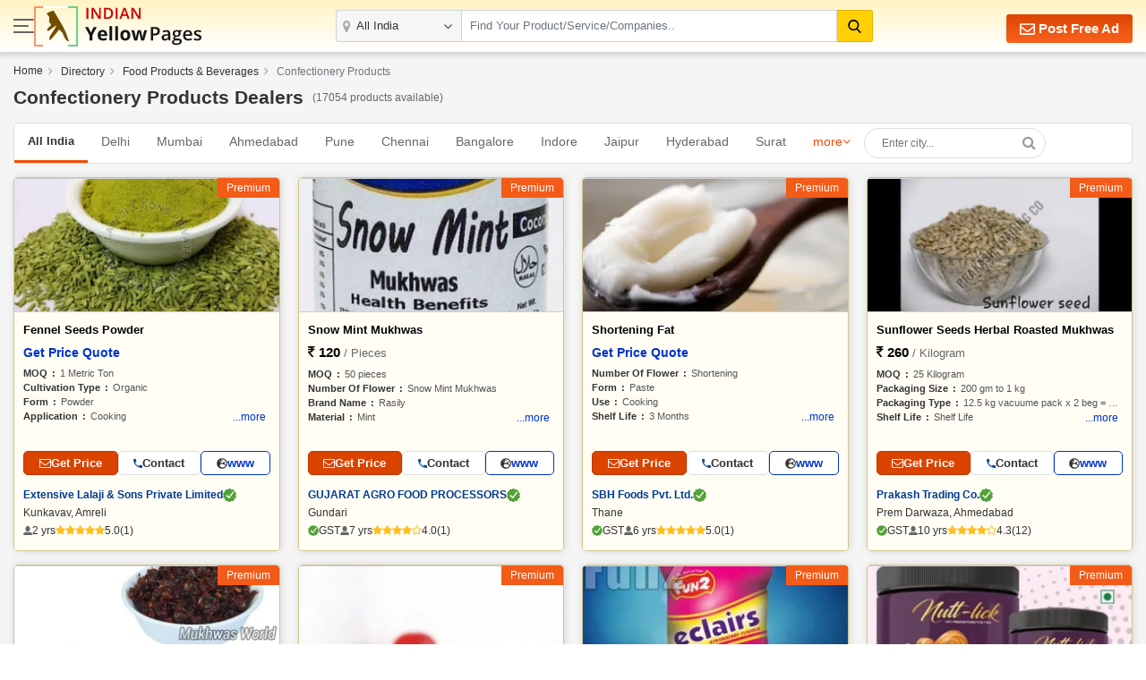

--- FILE ---
content_type: text/html; charset=UTF-8
request_url: https://www.indianyellowpages.com/directory/confectionery-products.htm
body_size: 32068
content:


<!doctype html>
<html lang="en">
<head>
<meta charset="utf-8">
<meta name="viewport" content="width=device-width, initial-scale=1, shrink-to-fit=no">
<title>Confectionery Products | Confectionery Products Dealers, Suppliers & Manufacturer List | IndianYellowPages</title>
<meta name="description" content="Best Confectionery Products Dealers. Find the list of best Confectionery Products suppliers & Manufacturers. Yellow Pages Directory of Confectionery Products, Confectionery Products manufacturers, Traders, and Confectionery Products, Confectionery Products Suppliers & Dealers in India." />
<meta name="keywords" content="Best Confectionery Products Dealers. Find the list of best Confectionery Products suppliers & Manufacturers. Yellow Pages Directory of Confectionery Products, Confectionery Products manufacturers, Traders, and Confectionery Products, Confectionery Products Suppliers & Dealers in India." />
<link rel="canonical" href="https://www.indianyellowpages.com/directory/confectionery-products.htm"><link rel="preconnect" href="https://static.indianyellowpages.com" />
<link rel="preconnect" href="https://dynamic.indianyellowpages.com" />
<link rel="preconnect" href="https://www.google-analytics.com" />
<link rel="preconnect" href="https://pagead2.googlesyndication.com" />
<link rel="preconnect" href="https://cdnjs.cloudflare.com" />
<link rel="preconnect" href="https://fonts.googleapis.com" />
<link rel="preconnect" href="https://fonts.gstatic.com" />
<link rel="preconnect" href="https://www.googletagmanager.com" />
<link rel="preconnect" href="https://cdn.jsdelivr.net" />
<link rel="preconnect" href="https://2.wlimg.com" />
<link rel="preconnect" href="https://googleads.g.doubleclick.net" />
<link rel="preconnect" href="https://ads.as.criteo.com" />
<link rel="preconnect" href="https://us-u.openx.net" />
<link rel="preconnect" href="https://rat.hk.as.criteo.com" />
<link rel="preconnect" href="https://tpc.googlesyndication.com" />
<link rel="preconnect" href="https://www.googletagservices.com" />
<link rel="preconnect" href="https://accounts.google.com" />

<link rel="dns-prefetch" href="https://static.indianyellowpages.com" />
<link rel="dns-prefetch" href="https://dynamic.indianyellowpages.com" />
<link rel="dns-prefetch" href="https://www.google-analytics.com" />
<link rel="dns-prefetch" href="https://pagead2.googlesyndication.com" />
<link rel="dns-prefetch" href="https://cdnjs.cloudflare.com" />
<link rel="dns-prefetch" href="https://fonts.googleapis.com" />
<link rel="dns-prefetch" href="https://fonts.gstatic.com" />
<link rel="dns-prefetch" href="https://www.googletagmanager.com" />
<link rel="dns-prefetch" href="https://cdn.jsdelivr.net" />
<link rel="dns-prefetch" href="https://2.wlimg.com" />
<link rel="dns-prefetch" href="https://googleads.g.doubleclick.net" />
<link rel="dns-prefetch" href="https://ads.as.criteo.com" />
<link rel="dns-prefetch" href="https://us-u.openx.net" />
<link rel="dns-prefetch" href="https://rat.hk.as.criteo.com" />
<link rel="dns-prefetch" href="https://tpc.googlesyndication.com" />
<link rel="dns-prefetch" href="https://www.googletagservices.com" />
<link rel="dns-prefetch" href="https://accounts.google.com" />
<link rel="preconnect" href="https://fonts.gstatic.com" crossorigin>


<link rel="preload" as="style" href="https://static.indianyellowpages.com/css/bootstrap.min.css" type="text/css"/>
<link rel="stylesheet" href="https://static.indianyellowpages.com/css/bootstrap.min.css" type="text/css"/>
	<link rel="preload" as="style" href="https://static.indianyellowpages.com/css/l3_classified.css?v=25" type="text/css"/>	
	<link rel="stylesheet" href="https://static.indianyellowpages.com/css/l3_classified.css?v=25" type="text/css"/>
	</head>
<body>

<!-- Google Tag Manager (noscript) -->
<noscript><iframe src="https://www.googletagmanager.com/ns.html?id=GTM-WS6Z4B5"
height="0" width="0" style="display:none;visibility:hidden"></iframe></noscript>
<!-- End Google Tag Manager (noscript) -->

	<header class="home-header _inner_hed">
		<div class="container">

			<div class="home-header-inner">

				<div class="home-header-left">	
					<a href="javascript:void(0)" class="sidenav-btn"> <span></span> <span></span> <span></span> </a>
					<a href="https://www.indianyellowpages.com/?ip=Y" class="logo">
					<img class="iyp-icon" src="https://static.indianyellowpages.com/images/iyp_icon.svg" alt="" height="45" width="49" loading="lazy">
					<img class="iyp-name" src="https://static.indianyellowpages.com/images/iyp.svg" alt="" height="45" width="130" loading="lazy">
					</a>
				</div>

			  	<div class="header-search" id="innerHeaderSearch">
	
<form id="search_comp" name="search_frm" action="https://www.indianyellowpages.com/search.php" method="GET" onsubmit="return validate_search();">
	<div class="fo form-body">
	<a href="javascript:void(0)" class="menu_box sidenav-btn"> <span></span> <span></span> <span></span> </a> 

<div class="location">
<input type="text" name="city" id="locationInput" onkeyup="NewlocationSearch()" class="form-control" placeholder="" value="All India" autocomplete="off"/>
<div class="cs-suggetion" id="locationSerchSuggetion" style="display:none"></div>
</div>


<div class="search">
<input type="text" class="form-control" name="term" id="searchProduct" value="" placeholder="Find Your Product/Service/Companies.." onkeyup="NewServicesCatetories()" autocomplete="off"/>

<div id="newCategoryList">
</div>

</div>

<input type="hidden" value="prod" id="search_select_val" name="srch_catg_ty">
<button type="submit" class="btn btn-default"><i class="fa"><img src="https://static.indianyellowpages.com/images/search-black.svg" decoding="async" width="15" height="15" alt=""></i>
</button>
</div>
</form>
<div class="bs-popup" id="bsLocation">
</div>
<form id="search_comp1" name="search_frm1" action="https://www.indianyellowpages.com/search.php" method="GET" onsubmit="return validate_search_scroll_fom();">
<div class="bs-popup" id="bsProductServices">
	<div class="bs-popup-heading">
		<div class="fo border-bottom">
			<a href="javascript:void()" onClick="$('#bsProductServices').hide()" class="bs-popup-back">
				<img src="https://static.indianyellowpages.com/images/back-arrow.svg" width="16" height="14" alt="" loading="lazy" />
			</a>  
		<div class="bs-popup-search">
			<input type="text" class="form-control" placeholder="Find Your Product/Service/Companies" id="servicesCategories" name="term" onkeyup="filterServicesCatetories()"/>
			<input type="hidden" value="" id="city_url" name="city_url">
			<input type="hidden" value="" id="city_id" name="city_id">
			<input type="hidden" value="" id="city" name="city">
			<button type="submit" id="popSearchCategories"><img src="https://static.indianyellowpages.com/images/search.svg" width="17" height="17" alt="" loading="lazy"/></button>
		</div>             	
		</div>
	</div>
	<div class="pop-city-search">
	<div id="filterCategoryList"></div>
	</div>
</div>
</form>
</div>
			    <div class="hpfa-lr">
			    
			        			        	<a href="/post-free-classified-ads.htm" class="pfa h_l_scr_h"><img src="https://static.indianyellowpages.com/images/envelope-white.svg" decoding="async" width="17" height="17" alt=""> Post Free Ad</a>
			        	
			            <a href="javascript:void(0)" class="a_link h_l_scr_s fst_box ip_login"><b class="fa fa-paper-plane mr-1"></b> Login</a>
			            <a href="/post-free-classified-ads.htm" class="a_link h_l_scr_s"><b class="fa fa-slideshare mr-1"></b> Sign Up</a>            
			        				    </div>
	  	
	  		</div>
		</div>
	</header>
		
	<div class="sidenav-overlay"></div>
	<div class="side-nav"> 
	<div class='sn-login fo'>
	
        			<div class="login_menu"><p class="login_link ffos"><a href="https://www.indianyellowpages.com/post-free-classified-ads.htm" class="ml-2"><b class="fa fa-slideshare mr-1"></b> Register</a> <a class="ip_login" href="javascript:void(0);"><b class="fa fa-paper-plane mr-1"></b> Login</a></p></div>
					
	
	</div>
		<div class="left_menu_IYP">    	
	    	<ul class="menu_sub">
	        	<li><a href="https://www.indianyellowpages.com">Home</a></li>
	        		        	<li class="downarrow"><a href="javascript:void(0)">Top Indian Cities</a>
					<div class="sub_menu_panel">
						<div class="back_div"><a href="javascript:void(0)" class="back-nav"><img src="https://static.indianyellowpages.com/images/back_arrow.svg" width="16" height="14" alt="" loading="lazy"></a> <span>Back</span></div>
						<ul>
						<li class="first_link"><a href="javascript:void(0)">Top Indian Cities</a></li>
						
<li><a href="https://www.indianyellowpages.com/ahmedabad/">Ahmedabad</a></li>
<li><a href="https://www.indianyellowpages.com/bangalore/">Bangalore</a></li> 
<li><a href="https://www.indianyellowpages.com/chennai/">Chennai</a> </li>
<li><a href="https://www.indianyellowpages.com/coimbatore/">Coimbatore</a> </li>
<li><a href="https://www.indianyellowpages.com/delhi/">Delhi</a> </li>
<li><a href="https://www.indianyellowpages.com/faridabad/">Faridabad</a> </li>
<li><a href="https://www.indianyellowpages.com/ghaziabad/">Ghaziabad</a></li> 
<li><a href="https://www.indianyellowpages.com/gurgaon/">Gurgaon</a> </li>
<li><a href="https://www.indianyellowpages.com/hyderabad/">Hyderabad</a></li> 
<li><a href="https://www.indianyellowpages.com/indore/">Indore</a> </li>
<li><a href="https://www.indianyellowpages.com/jaipur/">Jaipur</a> </li>
<li><a href="https://www.indianyellowpages.com/jalandhar/">Jalandhar</a> </li>
<li><a href="https://www.indianyellowpages.com/jamnagar/">Jamnagar</a> </li>
<li><a href="https://www.indianyellowpages.com/jodhpur/">Jodhpur</a> </li>
<li><a href="https://www.indianyellowpages.com/kanpur/">Kanpur</a> </li>
<li><a href="https://www.indianyellowpages.com/kolkata/">Kolkata</a> </li>
<li><a href="https://www.indianyellowpages.com/ludhiana/">Ludhiana</a> </li>
<li><a href="https://www.indianyellowpages.com/moradabad/">Moradabad</a> </li>
<li><a href="https://www.indianyellowpages.com/mumbai/">Mumbai</a> </li>
<li><a href="https://www.indianyellowpages.com/nagpur/">Nagpur</a></li>
<li><a href="https://www.indianyellowpages.com/nashik/">Nashik</a> </li>
<li><a href="https://www.indianyellowpages.com/navi-mumbai/">Navi Mumbai</a> </li>
<li><a href="https://www.indianyellowpages.com/noida/">Noida</a> </li>
<li><a href="https://www.indianyellowpages.com/pune/">Pune</a> </li>
<li><a href="https://www.indianyellowpages.com/rajkot/">Rajkot</a> </li>
<li><a href="https://www.indianyellowpages.com/surat/">Surat</a> </li>
<li><a href="https://www.indianyellowpages.com/thane/">Thane</a> </li>
<li><a href="https://www.indianyellowpages.com/tirupur/">Tirupur</a> </li>
<li><a href="https://www.indianyellowpages.com/vadodara/">Vadodara</a> 	</li>					
												<li class="view_all"><a href="https://www.indianyellowpages.com/city-business-directory.htm">View All Cities</a></li>
						</ul>
					</div>
				</li>
	        	<li class="downarrow"><a href="javascript:void(0)">Browse Category</a>
					<div class="sub_menu_panel">
						<div class="back_div"><a href="javascript:void(0)" class="back-nav"><img src="https://static.indianyellowpages.com/images/back_arrow.svg" width="16" height="14" alt="" loading="lazy"></a> <span>Back</span></div>
						<ul>
							<li class="first_link"><a href="javascript:void(0)">Browse Category</a></li>
															<li><a href="https://www.indianyellowpages.com/directory/business-services.htm">Business Services</a></li>
																<li><a href="https://www.indianyellowpages.com/directory/industrial-supplies.htm">Industrial Supplies</a></li>
																<li><a href="https://www.indianyellowpages.com/directory/construction-real-estate.htm">Realestate, Building & Construction</a></li>
																<li><a href="https://www.indianyellowpages.com/directory/machines.htm">Industrial Machinery</a></li>
																<li><a href="https://www.indianyellowpages.com/directory/electronics-electrical.htm">Electronics & Electrical</a></li>
																<li><a href="https://www.indianyellowpages.com/directory/apparel-fashion.htm">Apparel & Fashion</a></li>
																<li><a href="https://www.indianyellowpages.com/directory/consumer-electronics.htm">Consumer Electronics</a></li>
																<li><a href="https://www.indianyellowpages.com/directory/home-supplies.htm">Home Supplies</a></li>
																<li><a href="https://www.indianyellowpages.com/directory/tools-equipments.htm">Tools & Equipment</a></li>
																<li><a href="https://www.indianyellowpages.com/directory/packaging-paper.htm">Packaging & Paper</a></li>
																<li><a href="https://www.indianyellowpages.com/directory/food-beverage.htm">Food Products & Beverages</a></li>
																<li><a href="https://www.indianyellowpages.com/directory/hospitals-diagnosis-supplies.htm">Hospitals & Diagnosis Supplies</a></li>
															<li class="view_all"><a href="https://www.indianyellowpages.com/directory/">View All Category</a></li>
						</ul>
					</div>
				</li>
	        	<li><a href="https://www.indianyellowpages.com/post-free-classified-ads.htm">Free Listing</a></li>
	        	<li><a href="https://www.indianyellowpages.com/write-reviews.htm">Write a Review</a></li>

	        	<li><a href="javascript:void(0)" id="post_requirement_click" onclick="javascript:return set_post_requirement_form('', '', '', '')">Post your Requirement</a></li>
	        	<li><a href="https://www.indianyellowpages.com/advertise-with-us.htm">Advertise with Us</a></li>
	        </ul>
			<ul class="g_feed">
				<li><a href="https://www.indianyellowpages.com/feedback.htm" class="fw6">Give Us Your Feedback</a></li>
			</ul>
			<div class="social_icon">
				<p class="fw6">Follow Us</p>
				<div class="sm-link mt-2">

					<a href="https://www.facebook.com/IndianYellowPages" target="_blank" title="Facebook"><i class="fa fa-facebook"></i></a>
					<a href="https://x.com/b2bclassifieds" target="_blank" title="Twitter"><i class="fa fa-twitter"></i></a>
					<a href="https://www.linkedin.com/company/indianyellowpages/" target="_blank" title="Linkedin"><i class="fa fa-linkedin"></i></a>
					<a href="https://in.pinterest.com/b2bclassifieds/" target="_blank" title="pinterest"><i class="fa fa-pinterest"></i></a>
					<a href="https://www.instagram.com/indianyellowpages/" target="_blank" title="instagram"><i class="fa fa-instagram"></i></a>
									</div>
			</div>
		</div>
	</div>
	 
	<script type="application/ld+json">{"@context":"https://schema.org","@type":"BreadcrumbList","itemListElement":[{"@type":"ListItem","position":1,"item":{"@id": "https://www.indianyellowpages.com", "name":"Home"}},{"@type":"ListItem","position":2,"item":{"@id": "https://www.indianyellowpages.com/directory/", "name":"Directory"}},{"@type":"ListItem","position":3,"item":{"@id": "https://www.indianyellowpages.com/directory/food-beverage.htm", "name":"Food Products & Beverages"}},{"@type":"ListItem","position":4,"item":{"@id": "https://www.indianyellowpages.com/directory/confectionery-products.htm", "name":"Confectionery Products"}}]}</script>	
	<style> 
#NewFilterlocationtabSearch li.active {background: #f0f0f0; }
#NewfilterSubCityList1 li.active {background: #f0f0f0; } 
</style> 
<section class="bgf5f5f5 pb-5 pt-3">
<div class="container">

		<nav class="sc pb-2 desktop_bread" aria-label="breadcrumb">
<ol class="breadcrumb">
					<li class="breadcrumb-item">
				<span><a href="https://www.indianyellowpages.com" id="https://www.indianyellowpages.com" title="Home">Home</a></span>
			</li>
							<li class="breadcrumb-item">
					<span><a href="https://www.indianyellowpages.com/directory/"  title="Business Directory">Directory</a></span>
				</li>        
				            <li class="breadcrumb-item">
            <a href="https://www.indianyellowpages.com/directory/food-beverage.htm" id="https://www.indianyellowpages.com/directory/food-beverage.htm" title="Food Products & Beverages Directory">Food Products & Beverages</span></a>
            </span>
            </li>
            				<li class="breadcrumb-item active" aria-current="page">
				<span>Confectionery Products</span>
				</li>            
	                </ol>
    </nav>
    
			<div class="row mb-2">
<div class="col-lg-12 fo page_heading_new">

<h1>Confectionery Products Dealers </h1><span> (17054 products available)</span>
</div>
</div>	 			 
    <div class="related_filter">            
        <div class="related_links" id="related_links_city">                
            <div class="city-list">                
                    	            		<span class="ac_lik">All India</span>
    	            		    	            	<a href="https://www.indianyellowpages.com/delhi/confectionery-products.htm" title="">Delhi</a>
    	            	    	            	<a href="https://www.indianyellowpages.com/mumbai/confectionery-products.htm" title="">Mumbai</a>
    	            	    	            	<a href="https://www.indianyellowpages.com/ahmedabad/confectionery-products.htm" title="">Ahmedabad</a>
    	            	    	            	<a href="https://www.indianyellowpages.com/pune/confectionery-products.htm" title="">Pune</a>
    	            	    	            	<a href="https://www.indianyellowpages.com/chennai/confectionery-products.htm" title="">Chennai</a>
    	            	    	            	<a href="https://www.indianyellowpages.com/bangalore/confectionery-products.htm" title="">Bangalore</a>
    	            	    	            	<a href="https://www.indianyellowpages.com/indore/confectionery-products.htm" title="">Indore</a>
    	            	    	            	<a href="https://www.indianyellowpages.com/jaipur/confectionery-products.htm" title="">Jaipur</a>
    	            	    	            	<a href="https://www.indianyellowpages.com/hyderabad/confectionery-products.htm" title="">Hyderabad</a>
    	            	    	            	<a href="https://www.indianyellowpages.com/surat/confectionery-products.htm" title="">Surat</a>
    	            	            </div>
            				<div class="more-cities">
					<a href="#">more</a>
					<ul class="more-cities-list">
													<li><a href="https://www.indianyellowpages.com/rajkot/confectionery-products.htm" title=" in Rajkot">Rajkot</a></li>
														<li><a href="https://www.indianyellowpages.com/kolkata/confectionery-products.htm" title=" in Kolkata">Kolkata</a></li>
														<li><a href="https://www.indianyellowpages.com/thane/confectionery-products.htm" title=" in Thane">Thane</a></li>
														<li><a href="https://www.indianyellowpages.com/mahesana/confectionery-products.htm" title=" in Mahesana">Mahesana</a></li>
														<li><a href="https://www.indianyellowpages.com/ludhiana/confectionery-products.htm" title=" in Ludhiana">Ludhiana</a></li>
														<li><a href="https://www.indianyellowpages.com/coimbatore/confectionery-products.htm" title=" in Coimbatore">Coimbatore</a></li>
														<li><a href="https://www.indianyellowpages.com/gwalior/confectionery-products.htm" title=" in Gwalior">Gwalior</a></li>
														<li><a href="https://www.indianyellowpages.com/ghaziabad/confectionery-products.htm" title=" in Ghaziabad">Ghaziabad</a></li>
														<li><a href="https://www.indianyellowpages.com/vadodara/confectionery-products.htm" title=" in Vadodara">Vadodara</a></li>
														<li><a href="https://www.indianyellowpages.com/nagpur/confectionery-products.htm" title=" in Nagpur">Nagpur</a></li>
														<li><a href="https://www.indianyellowpages.com/gurgaon/confectionery-products.htm" title=" in Gurugram">Gurugram</a></li>
														<li><a href="https://www.indianyellowpages.com/navi-mumbai/confectionery-products.htm" title=" in Navi Mumbai">Navi Mumbai</a></li>
														<li><a href="https://www.indianyellowpages.com/bhavnagar/confectionery-products.htm" title=" in Bhavnagar">Bhavnagar</a></li>
														<li><a href="https://www.indianyellowpages.com/noida/confectionery-products.htm" title=" in Noida">Noida</a></li>
														<li><a href="https://www.indianyellowpages.com/nashik/confectionery-products.htm" title=" in Nashik">Nashik</a></li>
														<li><a href="https://www.indianyellowpages.com/kanpur/confectionery-products.htm" title=" in Kanpur">Kanpur</a></li>
														<li><a href="https://www.indianyellowpages.com/jodhpur/confectionery-products.htm" title=" in Jodhpur">Jodhpur</a></li>
														<li><a href="https://www.indianyellowpages.com/lucknow/confectionery-products.htm" title=" in Lucknow">Lucknow</a></li>
														<li><a href="https://www.indianyellowpages.com/kolhapur/confectionery-products.htm" title=" in Kolhapur">Kolhapur</a></li>
														<li><a href="https://www.indianyellowpages.com/bhopal/confectionery-products.htm" title=" in Bhopal">Bhopal</a></li>
														<li><a href="https://www.indianyellowpages.com/madurai/confectionery-products.htm" title=" in Madurai">Madurai</a></li>
														<li><a href="https://www.indianyellowpages.com/satara/confectionery-products.htm" title=" in Satara">Satara</a></li>
														<li><a href="https://www.indianyellowpages.com/sangli/confectionery-products.htm" title=" in Sangli">Sangli</a></li>
														<li><a href="https://www.indianyellowpages.com/erode/confectionery-products.htm" title=" in Erode">Erode</a></li>
														<li><a href="https://www.indianyellowpages.com/salem/confectionery-products.htm" title=" in Salem">Salem</a></li>
														<li><a href="https://www.indianyellowpages.com/thoothukudi/confectionery-products.htm" title=" in Thoothukudi">Thoothukudi</a></li>
														<li><a href="https://www.indianyellowpages.com/ernakulam/confectionery-products.htm" title=" in Ernakulam">Ernakulam</a></li>
														<li><a href="https://www.indianyellowpages.com/goa/confectionery-products.htm" title=" in Goa">Goa</a></li>
														<li><a href="https://www.indianyellowpages.com/jamnagar/confectionery-products.htm" title=" in Jamnagar">Jamnagar</a></li>
														<li><a href="https://www.indianyellowpages.com/ahmednagar/confectionery-products.htm" title=" in Ahilya Nagar">Ahilya Nagar</a></li>
														<li><a href="https://www.indianyellowpages.com/amritsar/confectionery-products.htm" title=" in Amritsar">Amritsar</a></li>
														<li><a href="https://www.indianyellowpages.com/jalgaon/confectionery-products.htm" title=" in Jalgaon">Jalgaon</a></li>
														<li><a href="https://www.indianyellowpages.com/sabarkantha/confectionery-products.htm" title=" in Sabarkantha">Sabarkantha</a></li>
														<li><a href="https://www.indianyellowpages.com/aurangabad/confectionery-products.htm" title=" in Aurangabad">Aurangabad</a></li>
														<li><a href="https://www.indianyellowpages.com/patna/confectionery-products.htm" title=" in Patna">Patna</a></li>
														<li><a href="https://www.indianyellowpages.com/agra/confectionery-products.htm" title=" in Agra">Agra</a></li>
														<li><a href="https://www.indianyellowpages.com/kochi/confectionery-products.htm" title=" in Kochi">Kochi</a></li>
														<li><a href="https://www.indianyellowpages.com/chandigarh/confectionery-products.htm" title=" in Chandigarh">Chandigarh</a></li>
														<li><a href="https://www.indianyellowpages.com/bareilly/confectionery-products.htm" title=" in Bareilly">Bareilly</a></li>
														<li><a href="https://www.indianyellowpages.com/meerut/confectionery-products.htm" title=" in Meerut">Meerut</a></li>
														<li><a href="https://www.indianyellowpages.com/banaskantha/confectionery-products.htm" title=" in Banaskantha">Banaskantha</a></li>
														<li><a href="https://www.indianyellowpages.com/kutch/confectionery-products.htm" title=" in Kutch">Kutch</a></li>
														<li><a href="https://www.indianyellowpages.com/surendranagar/confectionery-products.htm" title=" in Surendranagar">Surendranagar</a></li>
														<li><a href="https://www.indianyellowpages.com/ajmer/confectionery-products.htm" title=" in Ajmer">Ajmer</a></li>
														<li><a href="https://www.indianyellowpages.com/visakhapatnam/confectionery-products.htm" title=" in Visakhapatnam">Visakhapatnam</a></li>
														<li><a href="https://www.indianyellowpages.com/tiruchirappalli/confectionery-products.htm" title=" in Tiruchirappalli">Tiruchirappalli</a></li>
														<li><a href="https://www.indianyellowpages.com/gandhinagar/confectionery-products.htm" title=" in Gandhinagar">Gandhinagar</a></li>
														<li><a href="https://www.indianyellowpages.com/thrissur/confectionery-products.htm" title=" in Thrissur">Thrissur</a></li>
														<li><a href="https://www.indianyellowpages.com/tirupur/confectionery-products.htm" title=" in Tirupur">Tirupur</a></li>
														<li><a href="https://www.indianyellowpages.com/bhubaneswar/confectionery-products.htm" title=" in Bhubaneswar">Bhubaneswar</a></li>
														<li><a href="https://www.indianyellowpages.com/faridabad/confectionery-products.htm" title=" in Faridabad">Faridabad</a></li>
														<li><a href="https://www.indianyellowpages.com/varanasi/confectionery-products.htm" title=" in Varanasi">Varanasi</a></li>
														<li><a href="https://www.indianyellowpages.com/guwahati/confectionery-products.htm" title=" in Guwahati">Guwahati</a></li>
														<li><a href="https://www.indianyellowpages.com/namakkal/confectionery-products.htm" title=" in Namakkal">Namakkal</a></li>
														<li><a href="https://www.indianyellowpages.com/haridwar/confectionery-products.htm" title=" in Haridwar">Haridwar</a></li>
														<li><a href="https://www.indianyellowpages.com/morvi/confectionery-products.htm" title=" in Morbi">Morbi</a></li>
														<li><a href="https://www.indianyellowpages.com/alwar/confectionery-products.htm" title=" in Alwar">Alwar</a></li>
														<li><a href="https://www.indianyellowpages.com/saharanpur/confectionery-products.htm" title=" in Saharanpur">Saharanpur</a></li>
														<li><a href="https://www.indianyellowpages.com/junagadh/confectionery-products.htm" title=" in Junagadh">Junagadh</a></li>
														<li><a href="https://www.indianyellowpages.com/ambala/confectionery-products.htm" title=" in Ambala">Ambala</a></li>
														<li><a href="https://www.indianyellowpages.com/vijayawada/confectionery-products.htm" title=" in Vijayawada">Vijayawada</a></li>
														<li><a href="https://www.indianyellowpages.com/dindigul/confectionery-products.htm" title=" in Dindigul">Dindigul</a></li>
														<li><a href="https://www.indianyellowpages.com/palakkad/confectionery-products.htm" title=" in Palakkad">Palakkad</a></li>
														<li><a href="https://www.indianyellowpages.com/dehradun/confectionery-products.htm" title=" in Dehradun">Dehradun</a></li>
														<li><a href="https://www.indianyellowpages.com/lakhimpur-kheri/confectionery-products.htm" title=" in Lakhimpur Kheri">Lakhimpur Kheri</a></li>
														<li><a href="https://www.indianyellowpages.com/sirsa/confectionery-products.htm" title=" in Sirsa">Sirsa</a></li>
														<li><a href="https://www.indianyellowpages.com/anand/confectionery-products.htm" title=" in Anand">Anand</a></li>
														<li><a href="https://www.indianyellowpages.com/jalandhar/confectionery-products.htm" title=" in Jalandhar">Jalandhar</a></li>
														<li><a href="https://www.indianyellowpages.com/jammu/confectionery-products.htm" title=" in Jammu">Jammu</a></li>
														<li><a href="https://www.indianyellowpages.com/udaipur/confectionery-products.htm" title=" in Udaipur">Udaipur</a></li>
														<li><a href="https://www.indianyellowpages.com/raipur/confectionery-products.htm" title=" in Raipur">Raipur</a></li>
														<li><a href="https://www.indianyellowpages.com/valsad/confectionery-products.htm" title=" in Valsad">Valsad</a></li>
														<li><a href="https://www.indianyellowpages.com/virudhu-nagar/confectionery-products.htm" title=" in Virudhunagar">Virudhunagar</a></li>
														<li><a href="https://www.indianyellowpages.com/secunderabad/confectionery-products.htm" title=" in Secunderabad">Secunderabad</a></li>
														<li><a href="https://www.indianyellowpages.com/kota/confectionery-products.htm" title=" in Kota">Kota</a></li>
														<li><a href="https://www.indianyellowpages.com/bikaner/confectionery-products.htm" title=" in Bikaner">Bikaner</a></li>
														<li><a href="https://www.indianyellowpages.com/howrah/confectionery-products.htm" title=" in Howrah">Howrah</a></li>
														<li><a href="https://www.indianyellowpages.com/moradabad/confectionery-products.htm" title=" in Moradabad">Moradabad</a></li>
														<li><a href="https://www.indianyellowpages.com/solan/confectionery-products.htm" title=" in Solan">Solan</a></li>
														<li><a href="https://www.indianyellowpages.com/allahabad/confectionery-products.htm" title=" in Prayagraj">Prayagraj</a></li>
														<li><a href="https://www.indianyellowpages.com/jabalpur/confectionery-products.htm" title=" in Jabalpur">Jabalpur</a></li>
														<li><a href="https://www.indianyellowpages.com/cuttack/confectionery-products.htm" title=" in Cuttack">Cuttack</a></li>
														<li><a href="https://www.indianyellowpages.com/muzaffarnagar/confectionery-products.htm" title=" in Muzaffarnagar">Muzaffarnagar</a></li>
														<li><a href="https://www.indianyellowpages.com/greater-noida/confectionery-products.htm" title=" in Greater Noida">Greater Noida</a></li>
														<li><a href="https://www.indianyellowpages.com/patiala/confectionery-products.htm" title=" in Patiala">Patiala</a></li>
														<li><a href="https://www.indianyellowpages.com/siliguri/confectionery-products.htm" title=" in Siliguri">Siliguri</a></li>
														<li><a href="https://www.indianyellowpages.com/thiruvananthapuram/confectionery-products.htm" title=" in Thiruvananthapuram">Thiruvananthapuram</a></li>
														<li><a href="https://www.indianyellowpages.com/kanyakumari/confectionery-products.htm" title=" in Kanyakumari">Kanyakumari</a></li>
														<li><a href="https://www.indianyellowpages.com/tirunelveli/confectionery-products.htm" title=" in Tirunelveli">Tirunelveli</a></li>
														<li><a href="https://www.indianyellowpages.com/malappuram/confectionery-products.htm" title=" in Malappuram">Malappuram</a></li>
														<li><a href="https://www.indianyellowpages.com/nagaur/confectionery-products.htm" title=" in Nagaur">Nagaur</a></li>
														<li><a href="https://www.indianyellowpages.com/belgaum/confectionery-products.htm" title=" in Belgaum">Belgaum</a></li>
														<li><a href="https://www.indianyellowpages.com/mysore/confectionery-products.htm" title=" in Mysore">Mysore</a></li>
														<li><a href="https://www.indianyellowpages.com/solapur/confectionery-products.htm" title=" in Solapur">Solapur</a></li>
														<li><a href="https://www.indianyellowpages.com/pondicherry/confectionery-products.htm" title=" in Pondicherry">Pondicherry</a></li>
														<li><a href="https://www.indianyellowpages.com/bhilwara/confectionery-products.htm" title=" in Bhilwara">Bhilwara</a></li>
														<li><a href="https://www.indianyellowpages.com/kozhikode/confectionery-products.htm" title=" in Kozhikode">Kozhikode</a></li>
														<li><a href="https://www.indianyellowpages.com/palwal/confectionery-products.htm" title=" in Palwal">Palwal</a></li>
														<li><a href="https://www.indianyellowpages.com/ranchi/confectionery-products.htm" title=" in Ranchi">Ranchi</a></li>
														<li><a href="https://www.indianyellowpages.com/udham-singh-nagar/confectionery-products.htm" title=" in Udham Singh Nagar">Udham Singh Nagar</a></li>
														<li><a href="https://www.indianyellowpages.com/patan/confectionery-products.htm" title=" in Patan">Patan</a></li>
														<li><a href="https://www.indianyellowpages.com/mangalore/confectionery-products.htm" title=" in Mangalore">Mangalore</a></li>
														<li><a href="https://www.indianyellowpages.com/karnal/confectionery-products.htm" title=" in Karnal">Karnal</a></li>
														<li><a href="https://www.indianyellowpages.com/sonipat/confectionery-products.htm" title=" in Sonipat">Sonipat</a></li>
														<li><a href="https://www.indianyellowpages.com/vellore/confectionery-products.htm" title=" in Vellore">Vellore</a></li>
														<li><a href="https://www.indianyellowpages.com/mohali/confectionery-products.htm" title=" in Mohali">Mohali</a></li>
														<li><a href="https://www.indianyellowpages.com/hooghly/confectionery-products.htm" title=" in Hooghly">Hooghly</a></li>
														<li><a href="https://www.indianyellowpages.com/zirakpur/confectionery-products.htm" title=" in Zirakpur">Zirakpur</a></li>
														<li><a href="https://www.indianyellowpages.com/hubli/confectionery-products.htm" title=" in Hubli">Hubli</a></li>
														<li><a href="https://www.indianyellowpages.com/bhuj/confectionery-products.htm" title=" in Bhuj">Bhuj</a></li>
														<li><a href="https://www.indianyellowpages.com/balaghat/confectionery-products.htm" title=" in Balaghat">Balaghat</a></li>
														<li><a href="https://www.indianyellowpages.com/gorakhpur/confectionery-products.htm" title=" in Gorakhpur">Gorakhpur</a></li>
														<li><a href="https://www.indianyellowpages.com/aligarh/confectionery-products.htm" title=" in Aligarh">Aligarh</a></li>
														<li><a href="https://www.indianyellowpages.com/dhule/confectionery-products.htm" title=" in Dhule">Dhule</a></li>
														<li><a href="https://www.indianyellowpages.com/guntur/confectionery-products.htm" title=" in Guntur">Guntur</a></li>
														<li><a href="https://www.indianyellowpages.com/krishnagiri/confectionery-products.htm" title=" in Krishnagiri">Krishnagiri</a></li>
														<li><a href="https://www.indianyellowpages.com/pali/confectionery-products.htm" title=" in Pali">Pali</a></li>
														<li><a href="https://www.indianyellowpages.com/kottayam/confectionery-products.htm" title=" in Kottayam">Kottayam</a></li>
														<li><a href="https://www.indianyellowpages.com/gandhidham/confectionery-products.htm" title=" in Gandhidham">Gandhidham</a></li>
														<li><a href="https://www.indianyellowpages.com/bijnor/confectionery-products.htm" title=" in Bijnor">Bijnor</a></li>
														<li><a href="https://www.indianyellowpages.com/durg/confectionery-products.htm" title=" in Durg">Durg</a></li>
														<li><a href="https://www.indianyellowpages.com/kheda/confectionery-products.htm" title=" in Kheda">Kheda</a></li>
														<li><a href="https://www.indianyellowpages.com/akola/confectionery-products.htm" title=" in Akola">Akola</a></li>
														<li><a href="https://www.indianyellowpages.com/mathura/confectionery-products.htm" title=" in Mathura">Mathura</a></li>
														<li><a href="https://www.indianyellowpages.com/raigad/confectionery-products.htm" title=" in Raigad">Raigad</a></li>
														<li><a href="https://www.indianyellowpages.com/sri-ganganagar/confectionery-products.htm" title=" in Sri Ganganagar">Sri Ganganagar</a></li>
														<li><a href="https://www.indianyellowpages.com/navsari/confectionery-products.htm" title=" in Navsari">Navsari</a></li>
														<li><a href="https://www.indianyellowpages.com/amreli/confectionery-products.htm" title=" in Amreli">Amreli</a></li>
														<li><a href="https://www.indianyellowpages.com/theni/confectionery-products.htm" title=" in Theni">Theni</a></li>
														<li><a href="https://www.indianyellowpages.com/hathras/confectionery-products.htm" title=" in Hathras">Hathras</a></li>
														<li><a href="https://www.indianyellowpages.com/pratapgarh/confectionery-products.htm" title=" in Pratapgarh">Pratapgarh</a></li>
														<li><a href="https://www.indianyellowpages.com/jamshedpur/confectionery-products.htm" title=" in Jamshedpur">Jamshedpur</a></li>
														<li><a href="https://www.indianyellowpages.com/alappuzha/confectionery-products.htm" title=" in Alappuzha">Alappuzha</a></li>
														<li><a href="https://www.indianyellowpages.com/hisar/confectionery-products.htm" title=" in Hisar">Hisar</a></li>
														<li><a href="https://www.indianyellowpages.com/moga/confectionery-products.htm" title=" in Moga">Moga</a></li>
														<li><a href="https://www.indianyellowpages.com/muzaffarpur/confectionery-products.htm" title=" in Muzaffarpur">Muzaffarpur</a></li>
														<li><a href="https://www.indianyellowpages.com/srinagar/confectionery-products.htm" title=" in Srinagar">Srinagar</a></li>
														<li><a href="https://www.indianyellowpages.com/ratnagiri/confectionery-products.htm" title=" in Ratnagiri">Ratnagiri</a></li>
														<li><a href="https://www.indianyellowpages.com/dhanbad/confectionery-products.htm" title=" in Dhanbad">Dhanbad</a></li>
														<li><a href="https://www.indianyellowpages.com/latur/confectionery-products.htm" title=" in Latur">Latur</a></li>
														<li><a href="https://www.indianyellowpages.com/mandsaur/confectionery-products.htm" title=" in Mandsaur">Mandsaur</a></li>
														<li><a href="https://www.indianyellowpages.com/ramanathapuram/confectionery-products.htm" title=" in Ramanathapuram">Ramanathapuram</a></li>
														<li><a href="https://www.indianyellowpages.com/nandurbar/confectionery-products.htm" title=" in Nandurbar">Nandurbar</a></li>
														<li><a href="https://www.indianyellowpages.com/medinipur/confectionery-products.htm" title=" in Medinipur">Medinipur</a></li>
														<li><a href="https://www.indianyellowpages.com/nanded/confectionery-products.htm" title=" in Nanded">Nanded</a></li>
														<li><a href="https://www.indianyellowpages.com/north-24-parganas/confectionery-products.htm" title=" in North 24 Parganas">North 24 Parganas</a></li>
														<li><a href="https://www.indianyellowpages.com/hosur/confectionery-products.htm" title=" in Hosur">Hosur</a></li>
														<li><a href="https://www.indianyellowpages.com/panchkula/confectionery-products.htm" title=" in Panchkula">Panchkula</a></li>
														<li><a href="https://www.indianyellowpages.com/kurukshetra/confectionery-products.htm" title=" in Kurukshetra">Kurukshetra</a></li>
														<li><a href="https://www.indianyellowpages.com/narsinghpur/confectionery-products.htm" title=" in Narsinghpur">Narsinghpur</a></li>
														<li><a href="https://www.indianyellowpages.com/bathinda/confectionery-products.htm" title=" in Bathinda">Bathinda</a></li>
														<li><a href="https://www.indianyellowpages.com/bharuch/confectionery-products.htm" title=" in Bharuch">Bharuch</a></li>
														<li><a href="https://www.indianyellowpages.com/kannur/confectionery-products.htm" title=" in Kannur">Kannur</a></li>
														<li><a href="https://www.indianyellowpages.com/kollam/confectionery-products.htm" title=" in Kollam">Kollam</a></li>
														<li><a href="https://www.indianyellowpages.com/kakinada/confectionery-products.htm" title=" in Kakinada">Kakinada</a></li>
														<li><a href="https://www.indianyellowpages.com/amravati/confectionery-products.htm" title=" in Amravati">Amravati</a></li>
														<li><a href="https://www.indianyellowpages.com/gulbarga/confectionery-products.htm" title=" in Gulbarga">Gulbarga</a></li>
														<li><a href="https://www.indianyellowpages.com/hoshiarpur/confectionery-products.htm" title=" in Hoshiarpur">Hoshiarpur</a></li>
														<li><a href="https://www.indianyellowpages.com/shillong/confectionery-products.htm" title=" in Shillong">Shillong</a></li>
														<li><a href="https://www.indianyellowpages.com/sagar/confectionery-products.htm" title=" in Sagar">Sagar</a></li>
														<li><a href="https://www.indianyellowpages.com/anantapur/confectionery-products.htm" title=" in Anantapur">Anantapur</a></li>
														<li><a href="https://www.indianyellowpages.com/nainital/confectionery-products.htm" title=" in Nainital">Nainital</a></li>
														<li><a href="https://www.indianyellowpages.com/panipat/confectionery-products.htm" title=" in Panipat">Panipat</a></li>
														<li><a href="https://www.indianyellowpages.com/ujjain/confectionery-products.htm" title=" in Ujjain">Ujjain</a></li>
														<li><a href="https://www.indianyellowpages.com/rajsamand/confectionery-products.htm" title=" in Rajsamand">Rajsamand</a></li>
														<li><a href="https://www.indianyellowpages.com/gir-somnath/confectionery-products.htm" title=" in Gir Somnath">Gir Somnath</a></li>
														<li><a href="https://www.indianyellowpages.com/roorkee/confectionery-products.htm" title=" in Roorkee">Roorkee</a></li>
														<li><a href="https://www.indianyellowpages.com/rishikesh/confectionery-products.htm" title=" in Rishikesh">Rishikesh</a></li>
														<li><a href="https://www.indianyellowpages.com/gaya/confectionery-products.htm" title=" in Gaya">Gaya</a></li>
														<li><a href="https://www.indianyellowpages.com/shimoga/confectionery-products.htm" title=" in Shimoga">Shimoga</a></li>
														<li><a href="https://www.indianyellowpages.com/karur/confectionery-products.htm" title=" in Karur">Karur</a></li>
														<li><a href="https://www.indianyellowpages.com/ankleshwar/confectionery-products.htm" title=" in Ankleshwar">Ankleshwar</a></li>
														<li><a href="https://www.indianyellowpages.com/neemuch/confectionery-products.htm" title=" in Neemuch">Neemuch</a></li>
														<li><a href="https://www.indianyellowpages.com/chhindwara/confectionery-products.htm" title=" in Chhindwara">Chhindwara</a></li>
														<li><a href="https://www.indianyellowpages.com/kasganj/confectionery-products.htm" title=" in Kasganj">Kasganj</a></li>
														<li><a href="https://www.indianyellowpages.com/jalore/confectionery-products.htm" title=" in Jalore">Jalore</a></li>
														<li><a href="https://www.indianyellowpages.com/rampur/confectionery-products.htm" title=" in Rampur">Rampur</a></li>
														<li><a href="https://www.indianyellowpages.com/thanjavur/confectionery-products.htm" title=" in Thanjavur">Thanjavur</a></li>
														<li><a href="https://www.indianyellowpages.com/yavatmal/confectionery-products.htm" title=" in Yavatmal">Yavatmal</a></li>
														<li><a href="https://www.indianyellowpages.com/tonk/confectionery-products.htm" title=" in Tonk">Tonk</a></li>
														<li><a href="https://www.indianyellowpages.com/buldana/confectionery-products.htm" title=" in Buldana">Buldana</a></li>
														<li><a href="https://www.indianyellowpages.com/cuddalore/confectionery-products.htm" title=" in Cuddalore">Cuddalore</a></li>
														<li><a href="https://www.indianyellowpages.com/dewas/confectionery-products.htm" title=" in Dewas">Dewas</a></li>
														<li><a href="https://www.indianyellowpages.com/nellore/confectionery-products.htm" title=" in Nellore">Nellore</a></li>
														<li><a href="https://www.indianyellowpages.com/hapur/confectionery-products.htm" title=" in Hapur">Hapur</a></li>
														<li><a href="https://www.indianyellowpages.com/jhansi/confectionery-products.htm" title=" in Jhansi">Jhansi</a></li>
														<li><a href="https://www.indianyellowpages.com/barmer/confectionery-products.htm" title=" in Barmer">Barmer</a></li>
														<li><a href="https://www.indianyellowpages.com/villupuram/confectionery-products.htm" title=" in Villupuram">Villupuram</a></li>
														<li><a href="https://www.indianyellowpages.com/idukki/confectionery-products.htm" title=" in Idukki">Idukki</a></li>
														<li><a href="https://www.indianyellowpages.com/south-garo-hills/confectionery-products.htm" title=" in South Garo Hills">South Garo Hills</a></li>
														<li><a href="https://www.indianyellowpages.com/bilaspur/confectionery-products.htm" title=" in Bilaspur">Bilaspur</a></li>
														<li><a href="https://www.indianyellowpages.com/jalna/confectionery-products.htm" title=" in Jalna">Jalna</a></li>
														<li><a href="https://www.indianyellowpages.com/panchmahal/confectionery-products.htm" title=" in Panchmahal">Panchmahal</a></li>
														<li><a href="https://www.indianyellowpages.com/ratlam/confectionery-products.htm" title=" in Ratlam">Ratlam</a></li>
														<li><a href="https://www.indianyellowpages.com/yamunanagar/confectionery-products.htm" title=" in Yamunanagar">Yamunanagar</a></li>
														<li><a href="https://www.indianyellowpages.com/dharmapuri/confectionery-products.htm" title=" in Dharmapuri">Dharmapuri</a></li>
														<li><a href="https://www.indianyellowpages.com/bulandshahr/confectionery-products.htm" title=" in Bulandshahr">Bulandshahr</a></li>
														<li><a href="https://www.indianyellowpages.com/pathankot/confectionery-products.htm" title=" in Pathankot">Pathankot</a></li>
														<li><a href="https://www.indianyellowpages.com/port-blair/confectionery-products.htm" title=" in Port Blair">Port Blair</a></li>
														<li><a href="https://www.indianyellowpages.com/dhar/confectionery-products.htm" title=" in Dhar">Dhar</a></li>
														<li><a href="https://www.indianyellowpages.com/uttara-kannada/confectionery-products.htm" title=" in Uttara Kannada">Uttara Kannada</a></li>
														<li><a href="https://www.indianyellowpages.com/thiruvallur/confectionery-products.htm" title=" in Tiruvallur">Tiruvallur</a></li>
														<li><a href="https://www.indianyellowpages.com/south-24-parganas/confectionery-products.htm" title=" in South 24 Parganas">South 24 Parganas</a></li>
														<li><a href="https://www.indianyellowpages.com/bardhaman/confectionery-products.htm" title=" in Bardhaman">Bardhaman</a></li>
														<li><a href="https://www.indianyellowpages.com/darbhanga/confectionery-products.htm" title=" in Darbhanga">Darbhanga</a></li>
														<li><a href="https://www.indianyellowpages.com/vizianagaram/confectionery-products.htm" title=" in Vizianagaram">Vizianagaram</a></li>
														<li><a href="https://www.indianyellowpages.com/hanumangarh/confectionery-products.htm" title=" in Hanumangarh">Hanumangarh</a></li>
														<li><a href="https://www.indianyellowpages.com/mandi/confectionery-products.htm" title=" in Mandi">Mandi</a></li>
														<li><a href="https://www.indianyellowpages.com/west-godavari/confectionery-products.htm" title=" in West Godavari">West Godavari</a></li>
														<li><a href="https://www.indianyellowpages.com/buddhanagar/confectionery-products.htm" title=" in Gautam Buddha Nagar">Gautam Buddha Nagar</a></li>
														<li><a href="https://www.indianyellowpages.com/asansol/confectionery-products.htm" title=" in Asansol">Asansol</a></li>
														<li><a href="https://www.indianyellowpages.com/shahjahanpur/confectionery-products.htm" title=" in Shahjahanpur">Shahjahanpur</a></li>
														<li><a href="https://www.indianyellowpages.com/udupi/confectionery-products.htm" title=" in Udupi">Udupi</a></li>
														<li><a href="https://www.indianyellowpages.com/amroha/confectionery-products.htm" title=" in Amroha">Amroha</a></li>
														<li><a href="https://www.indianyellowpages.com/anantnag/confectionery-products.htm" title=" in Anantnag">Anantnag</a></li>
														<li><a href="https://www.indianyellowpages.com/tumkur/confectionery-products.htm" title=" in Tumkur">Tumkur</a></li>
														<li><a href="https://www.indianyellowpages.com/sangrur/confectionery-products.htm" title=" in Sangrur">Sangrur</a></li>
														<li><a href="https://www.indianyellowpages.com/khandwa/confectionery-products.htm" title=" in Khandwa">Khandwa</a></li>
														<li><a href="https://www.indianyellowpages.com/sindhudurg/confectionery-products.htm" title=" in Sindhudurg">Sindhudurg</a></li>
														<li><a href="https://www.indianyellowpages.com/pulwama/confectionery-products.htm" title=" in Pulwama">Pulwama</a></li>
														<li><a href="https://www.indianyellowpages.com/sirohi/confectionery-products.htm" title=" in Sirohi">Sirohi</a></li>
														<li><a href="https://www.indianyellowpages.com/shamli/confectionery-products.htm" title=" in Shamli">Shamli</a></li>
														<li><a href="https://www.indianyellowpages.com/firozpur/confectionery-products.htm" title=" in Firozpur">Firozpur</a></li>
														<li><a href="https://www.indianyellowpages.com/manesar/confectionery-products.htm" title=" in Imt Manesar">Imt Manesar</a></li>
														<li><a href="https://www.indianyellowpages.com/jashpur/confectionery-products.htm" title=" in Jashpur">Jashpur</a></li>
														<li><a href="https://www.indianyellowpages.com/belgavi/confectionery-products.htm" title=" in Belagavi">Belagavi</a></li>
														<li><a href="https://www.indianyellowpages.com/baleshwar/confectionery-products.htm" title=" in Baleshwar">Baleshwar</a></li>
														<li><a href="https://www.indianyellowpages.com/nizamabad/confectionery-products.htm" title=" in Nizamabad">Nizamabad</a></li>
														<li><a href="https://www.indianyellowpages.com/vapi/confectionery-products.htm" title=" in Vapi">Vapi</a></li>
														<li><a href="https://www.indianyellowpages.com/bhiwadi/confectionery-products.htm" title=" in Bhiwadi">Bhiwadi</a></li>
														<li><a href="https://www.indianyellowpages.com/batala/confectionery-products.htm" title=" in Batala">Batala</a></li>
														<li><a href="https://www.indianyellowpages.com/beed/confectionery-products.htm" title=" in Beed">Beed</a></li>
														<li><a href="https://www.indianyellowpages.com/kaithal/confectionery-products.htm" title=" in Kaithal">Kaithal</a></li>
														<li><a href="https://www.indianyellowpages.com/sikar/confectionery-products.htm" title=" in Sikar">Sikar</a></li>
														<li><a href="https://www.indianyellowpages.com/kasaragod/confectionery-products.htm" title=" in Kasaragod">Kasaragod</a></li>
														<li><a href="https://www.indianyellowpages.com/tirupattur/confectionery-products.htm" title=" in Tirupattur">Tirupattur</a></li>
														<li><a href="https://www.indianyellowpages.com/bijapur/confectionery-products.htm" title=" in Bijapur">Bijapur</a></li>
														<li><a href="https://www.indianyellowpages.com/kanchipuram/confectionery-products.htm" title=" in Kanchipuram">Kanchipuram</a></li>
														<li><a href="https://www.indianyellowpages.com/parbhani/confectionery-products.htm" title=" in Parbhani">Parbhani</a></li>
														<li><a href="https://www.indianyellowpages.com/porbandar/confectionery-products.htm" title=" in Porbandar">Porbandar</a></li>
														<li><a href="https://www.indianyellowpages.com/dahod/confectionery-products.htm" title=" in Dahod">Dahod</a></li>
														<li><a href="https://www.indianyellowpages.com/kapurthala/confectionery-products.htm" title=" in Kapurthala">Kapurthala</a></li>
														<li><a href="https://www.indianyellowpages.com/berhampur/confectionery-products.htm" title=" in Berhampur">Berhampur</a></li>
														<li><a href="https://www.indianyellowpages.com/kathua/confectionery-products.htm" title=" in Kathua">Kathua</a></li>
														<li><a href="https://www.indianyellowpages.com/bahadurgarh/confectionery-products.htm" title=" in Bahadurgarh">Bahadurgarh</a></li>
														<li><a href="https://www.indianyellowpages.com/barabanki/confectionery-products.htm" title=" in Barabanki">Barabanki</a></li>
														<li><a href="https://www.indianyellowpages.com/wardha/confectionery-products.htm" title=" in Wardha">Wardha</a></li>
														<li><a href="https://www.indianyellowpages.com/betul/confectionery-products.htm" title=" in Betul">Betul</a></li>
														<li><a href="https://www.indianyellowpages.com/kundli/confectionery-products.htm" title=" in Kundli">Kundli</a></li>
														<li><a href="https://www.indianyellowpages.com/tiruvannamalai/confectionery-products.htm" title=" in Tiruvannamalai">Tiruvannamalai</a></li>
														<li><a href="https://www.indianyellowpages.com/mandya/confectionery-products.htm" title=" in Mandya">Mandya</a></li>
														<li><a href="https://www.indianyellowpages.com/jhunjhunu/confectionery-products.htm" title=" in Jhunjhunu">Jhunjhunu</a></li>
														<li><a href="https://www.indianyellowpages.com/bhadrak/confectionery-products.htm" title=" in Bhadrak">Bhadrak</a></li>
														<li><a href="https://www.indianyellowpages.com/osmanabad/confectionery-products.htm" title=" in Osmanabad">Osmanabad</a></li>
														<li><a href="https://www.indianyellowpages.com/aravalli/confectionery-products.htm" title=" in Aravalli">Aravalli</a></li>
														<li><a href="https://www.indianyellowpages.com/sivaganga/confectionery-products.htm" title=" in Sivaganga">Sivaganga</a></li>
														<li><a href="https://www.indianyellowpages.com/kadapa/confectionery-products.htm" title=" in Kadapa">Kadapa</a></li>
														<li><a href="https://www.indianyellowpages.com/kurnool/confectionery-products.htm" title=" in Kurnool">Kurnool</a></li>
														<li><a href="https://www.indianyellowpages.com/tirupati/confectionery-products.htm" title=" in Tirupati">Tirupati</a></li>
														<li><a href="https://www.indianyellowpages.com/rajahmundry/confectionery-products.htm" title=" in Rajahmundry">Rajahmundry</a></li>
														<li><a href="https://www.indianyellowpages.com/rewa/confectionery-products.htm" title=" in Rewa">Rewa</a></li>
														<li><a href="https://www.indianyellowpages.com/bahraich/confectionery-products.htm" title=" in Bahraich">Bahraich</a></li>
														<li><a href="https://www.indianyellowpages.com/morena/confectionery-products.htm" title=" in Morena">Morena</a></li>
														<li><a href="https://www.indianyellowpages.com/azamgarh/confectionery-products.htm" title=" in Azamgarh">Azamgarh</a></li>
														<li><a href="https://www.indianyellowpages.com/dimapur/confectionery-products.htm" title=" in Dimapur">Dimapur</a></li>
														<li><a href="https://www.indianyellowpages.com/fatehabad/confectionery-products.htm" title=" in Fatehabad">Fatehabad</a></li>
														<li><a href="https://www.indianyellowpages.com/champaran/confectionery-products.htm" title=" in Purvi Champaran">Purvi Champaran</a></li>
														<li><a href="https://www.indianyellowpages.com/nadia/confectionery-products.htm" title=" in Nadia">Nadia</a></li>
														<li><a href="https://www.indianyellowpages.com/fatehgarh-sahib/confectionery-products.htm" title=" in Fatehgarh Sahib">Fatehgarh Sahib</a></li>
														<li><a href="https://www.indianyellowpages.com/malda/confectionery-products.htm" title=" in Malda">Malda</a></li>
														<li><a href="https://www.indianyellowpages.com/bagalkot/confectionery-products.htm" title=" in Bagalkot">Bagalkot</a></li>
														<li><a href="https://www.indianyellowpages.com/bokaro/confectionery-products.htm" title=" in Bokaro">Bokaro</a></li>
														<li><a href="https://www.indianyellowpages.com/imphal/confectionery-products.htm" title=" in Imphal">Imphal</a></li>
														<li><a href="https://www.indianyellowpages.com/mainpuri/confectionery-products.htm" title=" in Mainpuri">Mainpuri</a></li>
														<li><a href="https://www.indianyellowpages.com/raichur/confectionery-products.htm" title=" in Raichur">Raichur</a></li>
														<li><a href="https://www.indianyellowpages.com/satna/confectionery-products.htm" title=" in Satna">Satna</a></li>
														<li><a href="https://www.indianyellowpages.com/shimla/confectionery-products.htm" title=" in Shimla">Shimla</a></li>
														<li><a href="https://www.indianyellowpages.com/ranipet/confectionery-products.htm" title=" in Ranipet">Ranipet</a></li>
														<li><a href="https://www.indianyellowpages.com/chandrapur/confectionery-products.htm" title=" in Chandrapur">Chandrapur</a></li>
														<li><a href="https://www.indianyellowpages.com/kannauj/confectionery-products.htm" title=" in Kannauj">Kannauj</a></li>
														<li><a href="https://www.indianyellowpages.com/jharsuguda/confectionery-products.htm" title=" in Jharsuguda">Jharsuguda</a></li>
														<li><a href="https://www.indianyellowpages.com/raigarh/confectionery-products.htm" title=" in Raigarh">Raigarh</a></li>
														<li><a href="https://www.indianyellowpages.com/pudukkottai/confectionery-products.htm" title=" in Pudukkottai">Pudukkottai</a></li>
														<li><a href="https://www.indianyellowpages.com/shivpuri/confectionery-products.htm" title=" in Shivpuri">Shivpuri</a></li>
														<li><a href="https://www.indianyellowpages.com/tinsukia/confectionery-products.htm" title=" in Tinsukia">Tinsukia</a></li>
														<li><a href="https://www.indianyellowpages.com/virar/confectionery-products.htm" title=" in Virar">Virar</a></li>
														<li><a href="https://www.indianyellowpages.com/churu/confectionery-products.htm" title=" in Churu">Churu</a></li>
														<li><a href="https://www.indianyellowpages.com/thiruvarur/confectionery-products.htm" title=" in Thiruvarur">Thiruvarur</a></li>
														<li><a href="https://www.indianyellowpages.com/aizawl/confectionery-products.htm" title=" in Aizawl">Aizawl</a></li>
														<li><a href="https://www.indianyellowpages.com/burhanpur/confectionery-products.htm" title=" in Burhanpur">Burhanpur</a></li>
														<li><a href="https://www.indianyellowpages.com/hassan/confectionery-products.htm" title=" in Hassan">Hassan</a></li>
														<li><a href="https://www.indianyellowpages.com/hamirpur/confectionery-products.htm" title=" in Hamirpur">Hamirpur</a></li>
														<li><a href="https://www.indianyellowpages.com/khargone/confectionery-products.htm" title=" in Khargone">Khargone</a></li>
														<li><a href="https://www.indianyellowpages.com/jaunpur/confectionery-products.htm" title=" in Jaunpur">Jaunpur</a></li>
														<li><a href="https://www.indianyellowpages.com/khurda/confectionery-products.htm" title=" in Khurda">Khurda</a></li>
														<li><a href="https://www.indianyellowpages.com/basti/confectionery-products.htm" title=" in Basti">Basti</a></li>
														<li><a href="https://www.indianyellowpages.com/ganjam/confectionery-products.htm" title=" in Ganjam">Ganjam</a></li>
														<li><a href="https://www.indianyellowpages.com/shajapur/confectionery-products.htm" title=" in Shajapur">Shajapur</a></li>
														<li><a href="https://www.indianyellowpages.com/madhubani/confectionery-products.htm" title=" in Madhubani">Madhubani</a></li>
														<li><a href="https://www.indianyellowpages.com/kishanganj/confectionery-products.htm" title=" in Kishanganj">Kishanganj</a></li>
														<li><a href="https://www.indianyellowpages.com/sirmour/confectionery-products.htm" title=" in Sirmour">Sirmour</a></li>
														<li><a href="https://www.indianyellowpages.com/dakshin-dinajpur/confectionery-products.htm" title=" in Dakshin Dinajpur">Dakshin Dinajpur</a></li>
														<li><a href="https://www.indianyellowpages.com/aurangabad-bihar/confectionery-products.htm" title=" in Aurangabad-bihar">Aurangabad-bihar</a></li>
														<li><a href="https://www.indianyellowpages.com/bharatpur/confectionery-products.htm" title=" in Bharatpur">Bharatpur</a></li>
														<li><a href="https://www.indianyellowpages.com/firozabad/confectionery-products.htm" title=" in Firozabad">Firozabad</a></li>
														<li><a href="https://www.indianyellowpages.com/jalpaiguri/confectionery-products.htm" title=" in Jalpaiguri">Jalpaiguri</a></li>
														<li><a href="https://www.indianyellowpages.com/kangra/confectionery-products.htm" title=" in Kangra">Kangra</a></li>
														<li><a href="https://www.indianyellowpages.com/karimnagar/confectionery-products.htm" title=" in Karimnagar">Karimnagar</a></li>
														<li><a href="https://www.indianyellowpages.com/warangal/confectionery-products.htm" title=" in Warangal">Warangal</a></li>
														<li><a href="https://www.indianyellowpages.com/rourkela/confectionery-products.htm" title=" in Rourkela">Rourkela</a></li>
														<li><a href="https://www.indianyellowpages.com/durgapur/confectionery-products.htm" title=" in Durgapur">Durgapur</a></li>
														<li><a href="https://www.indianyellowpages.com/kashipur/confectionery-products.htm" title=" in Kashipur">Kashipur</a></li>
														<li><a href="https://www.indianyellowpages.com/una/confectionery-products.htm" title=" in Una">Una</a></li>
														<li><a href="https://www.indianyellowpages.com/bidar/confectionery-products.htm" title=" in Bidar">Bidar</a></li>
														<li><a href="https://www.indianyellowpages.com/banda/confectionery-products.htm" title=" in Banda">Banda</a></li>
														<li><a href="https://www.indianyellowpages.com/katni/confectionery-products.htm" title=" in Katni">Katni</a></li>
														<li><a href="https://www.indianyellowpages.com/etawah/confectionery-products.htm" title=" in Etawah">Etawah</a></li>
														<li><a href="https://www.indianyellowpages.com/kharagpur/confectionery-products.htm" title=" in Kharagpur">Kharagpur</a></li>
														<li><a href="https://www.indianyellowpages.com/khammam/confectionery-products.htm" title=" in Khammam">Khammam</a></li>
														<li><a href="https://www.indianyellowpages.com/deoghar/confectionery-products.htm" title=" in Deoghar">Deoghar</a></li>
														<li><a href="https://www.indianyellowpages.com/dungarpur/confectionery-products.htm" title=" in Dungarpur">Dungarpur</a></li>
														<li><a href="https://www.indianyellowpages.com/hingoli/confectionery-products.htm" title=" in Hingoli">Hingoli</a></li>
														<li><a href="https://www.indianyellowpages.com/almora/confectionery-products.htm" title=" in Almora">Almora</a></li>
														<li><a href="https://www.indianyellowpages.com/vidisha/confectionery-products.htm" title=" in Vidisha">Vidisha</a></li>
														<li><a href="https://www.indianyellowpages.com/rupnagar/confectionery-products.htm" title=" in Rupnagar">Rupnagar</a></li>
														<li><a href="https://www.indianyellowpages.com/perambalur/confectionery-products.htm" title=" in Perambalur">Perambalur</a></li>
														<li><a href="https://www.indianyellowpages.com/wayanad/confectionery-products.htm" title=" in Wayanad">Wayanad</a></li>
														<li><a href="https://www.indianyellowpages.com/sitamarhi/confectionery-products.htm" title=" in Sitamarhi">Sitamarhi</a></li>
														<li><a href="https://www.indianyellowpages.com/ariyalur/confectionery-products.htm" title=" in Ariyalur">Ariyalur</a></li>
														<li><a href="https://www.indianyellowpages.com/east-godavari/confectionery-products.htm" title=" in East Godavari">East Godavari</a></li>
														<li><a href="https://www.indianyellowpages.com/mahendragarh/confectionery-products.htm" title=" in Mahendragarh">Mahendragarh</a></li>
														<li><a href="https://www.indianyellowpages.com/nilgiris/confectionery-products.htm" title=" in Nilgiris">Nilgiris</a></li>
														<li><a href="https://www.indianyellowpages.com/gondiya/confectionery-products.htm" title=" in Gondia">Gondia</a></li>
														<li><a href="https://www.indianyellowpages.com/chittaurgarh/confectionery-products.htm" title=" in Chittorgarh">Chittorgarh</a></li>
														<li><a href="https://www.indianyellowpages.com/ganganagar/confectionery-products.htm" title=" in Ganganagar">Ganganagar</a></li>
														<li><a href="https://www.indianyellowpages.com/jalaun/confectionery-products.htm" title=" in Jalaun">Jalaun</a></li>
														<li><a href="https://www.indianyellowpages.com/rudrapur-udham-udham-singh-nagar/confectionery-products.htm" title=" in Rudrapur">Rudrapur</a></li>
														<li><a href="https://www.indianyellowpages.com/bhagalpur/confectionery-products.htm" title=" in Bhagalpur">Bhagalpur</a></li>
														<li><a href="https://www.indianyellowpages.com/chittoor/confectionery-products.htm" title=" in Chittoor">Chittoor</a></li>
														<li><a href="https://www.indianyellowpages.com/davanagere/confectionery-products.htm" title=" in Davanagere">Davanagere</a></li>
														<li><a href="https://www.indianyellowpages.com/rajnandgaon/confectionery-products.htm" title=" in Rajnandgaon">Rajnandgaon</a></li>
														<li><a href="https://www.indianyellowpages.com/rohtak/confectionery-products.htm" title=" in Rohtak">Rohtak</a></li>
														<li><a href="https://www.indianyellowpages.com/silvassa/confectionery-products.htm" title=" in Silvassa">Silvassa</a></li>
														<li><a href="https://www.indianyellowpages.com/jind/confectionery-products.htm" title=" in Jind">Jind</a></li>
														<li><a href="https://www.indianyellowpages.com/abohar/confectionery-products.htm" title=" in Abohar">Abohar</a></li>
														<li><a href="https://www.indianyellowpages.com/singrauli/confectionery-products.htm" title=" in Singrauli">Singrauli</a></li>
														<li><a href="https://www.indianyellowpages.com/ghazipur/confectionery-products.htm" title=" in Ghazipur">Ghazipur</a></li>
														<li><a href="https://www.indianyellowpages.com/sambhal/confectionery-products.htm" title=" in Sambhal">Sambhal</a></li>
														<li><a href="https://www.indianyellowpages.com/dharwad/confectionery-products.htm" title=" in Dharwad">Dharwad</a></li>
														<li><a href="https://www.indianyellowpages.com/faizabad/confectionery-products.htm" title=" in Faizabad">Faizabad</a></li>
														<li><a href="https://www.indianyellowpages.com/vrindavan/confectionery-products.htm" title=" in Vrindavan">Vrindavan</a></li>
														<li><a href="https://www.indianyellowpages.com/hospet/confectionery-products.htm" title=" in Hospet">Hospet</a></li>
														<li><a href="https://www.indianyellowpages.com/faridkot/confectionery-products.htm" title=" in Faridkot">Faridkot</a></li>
														<li><a href="https://www.indianyellowpages.com/guna/confectionery-products.htm" title=" in Guna">Guna</a></li>
														<li><a href="https://www.indianyellowpages.com/pilibhit/confectionery-products.htm" title=" in Pilibhit">Pilibhit</a></li>
														<li><a href="https://www.indianyellowpages.com/kendrapara/confectionery-products.htm" title=" in Kendrapara">Kendrapara</a></li>
														<li><a href="https://www.indianyellowpages.com/vaishali/confectionery-products.htm" title=" in Vaishali">Vaishali</a></li>
														<li><a href="https://www.indianyellowpages.com/krishna/confectionery-products.htm" title=" in Krishna">Krishna</a></li>
														<li><a href="https://www.indianyellowpages.com/gadag/confectionery-products.htm" title=" in Gadag">Gadag</a></li>
														<li><a href="https://www.indianyellowpages.com/haveri/confectionery-products.htm" title=" in Haveri">Haveri</a></li>
														<li><a href="https://www.indianyellowpages.com/prakasam/confectionery-products.htm" title=" in Prakasam">Prakasam</a></li>
														<li><a href="https://www.indianyellowpages.com/rohtas/confectionery-products.htm" title=" in Rohtas">Rohtas</a></li>
														<li><a href="https://www.indianyellowpages.com/amethi/confectionery-products.htm" title=" in Amethi">Amethi</a></li>
														<li><a href="https://www.indianyellowpages.com/pauri-garhwal/confectionery-products.htm" title=" in Pauri Garhwal">Pauri Garhwal</a></li>
														<li><a href="https://www.indianyellowpages.com/farrukhabad-cum-fatehgarh/confectionery-products.htm" title=" in Farrukhabad">Farrukhabad</a></li>
														<li><a href="https://www.indianyellowpages.com/fatehpur-up/confectionery-products.htm" title=" in Fatehpur">Fatehpur</a></li>
														<li><a href="https://www.indianyellowpages.com/kodaikanal/confectionery-products.htm" title=" in Kodaikanal">Kodaikanal</a></li>
														<li><a href="https://www.indianyellowpages.com/agartala/confectionery-products.htm" title=" in Agartala">Agartala</a></li>
														<li><a href="https://www.indianyellowpages.com/nagapattinam/confectionery-products.htm" title=" in Nagapattinam">Nagapattinam</a></li>
														<li><a href="https://www.indianyellowpages.com/munger/confectionery-products.htm" title=" in Munger">Munger</a></li>
														<li><a href="https://www.indianyellowpages.com/cuddapah/confectionery-products.htm" title=" in Cuddapah">Cuddapah</a></li>
														<li><a href="https://www.indianyellowpages.com/pathanamthitta/confectionery-products.htm" title=" in Pathanamthitta">Pathanamthitta</a></li>
														<li><a href="https://www.indianyellowpages.com/sitapur/confectionery-products.htm" title=" in Sitapur">Sitapur</a></li>
														<li><a href="https://www.indianyellowpages.com/chengalpattu/confectionery-products.htm" title=" in Chengalpattu">Chengalpattu</a></li>
														<li><a href="https://www.indianyellowpages.com/adilabad/confectionery-products.htm" title=" in Adilabad">Adilabad</a></li>
														<li><a href="https://www.indianyellowpages.com/hazaribagh/confectionery-products.htm" title=" in Hazaribagh">Hazaribagh</a></li>
														<li><a href="https://www.indianyellowpages.com/katihar/confectionery-products.htm" title=" in Katihar">Katihar</a></li>
														<li><a href="https://www.indianyellowpages.com/mansa/confectionery-products.htm" title=" in Mansa">Mansa</a></li>
														<li><a href="https://www.indianyellowpages.com/budaun/confectionery-products.htm" title=" in Budaun">Budaun</a></li>
														<li><a href="https://www.indianyellowpages.com/saharsa/confectionery-products.htm" title=" in Saharsa">Saharsa</a></li>
														<li><a href="https://www.indianyellowpages.com/ashoknagar/confectionery-products.htm" title=" in Ashoknagar">Ashoknagar</a></li>
														<li><a href="https://www.indianyellowpages.com/kondagaon/confectionery-products.htm" title=" in Kondagaon">Kondagaon</a></li>
														<li><a href="https://www.indianyellowpages.com/bandipore/confectionery-products.htm" title=" in Bandipore">Bandipore</a></li>
														<li><a href="https://www.indianyellowpages.com/palamu/confectionery-products.htm" title=" in Palamu">Palamu</a></li>
														<li><a href="https://www.indianyellowpages.com/panna/confectionery-products.htm" title=" in Panna">Panna</a></li>
														<li><a href="https://www.indianyellowpages.com/tuensang/confectionery-products.htm" title=" in Tuensang">Tuensang</a></li>
														<li><a href="https://www.indianyellowpages.com/sonebhadra/confectionery-products.htm" title=" in Sonbhadra">Sonbhadra</a></li>
														<li><a href="https://www.indianyellowpages.com/darjeeling/confectionery-products.htm" title=" in Darjeeling">Darjeeling</a></li>
														<li><a href="https://www.indianyellowpages.com/jaisalmer/confectionery-products.htm" title=" in Jaisalmer">Jaisalmer</a></li>
														<li><a href="https://www.indianyellowpages.com/ooty/confectionery-products.htm" title=" in Ooty">Ooty</a></li>
														<li><a href="https://www.indianyellowpages.com/sawai-madhopur/confectionery-products.htm" title=" in Sawai Madhopur">Sawai Madhopur</a></li>
														<li><a href="https://www.indianyellowpages.com/rewari/confectionery-products.htm" title=" in Rewari">Rewari</a></li>
														<li><a href="https://www.indianyellowpages.com/barnala/confectionery-products.htm" title=" in Barnala">Barnala</a></li>
														<li><a href="https://www.indianyellowpages.com/rajpura/confectionery-products.htm" title=" in Rajpura">Rajpura</a></li>
														<li><a href="https://www.indianyellowpages.com/dibrugarh/confectionery-products.htm" title=" in Dibrugarh">Dibrugarh</a></li>
														<li><a href="https://www.indianyellowpages.com/gurdaspur/confectionery-products.htm" title=" in Gurdaspur">Gurdaspur</a></li>
														<li><a href="https://www.indianyellowpages.com/raebareli/confectionery-products.htm" title=" in Raebareli">Raebareli</a></li>
														<li><a href="https://www.indianyellowpages.com/purulia/confectionery-products.htm" title=" in Purulia">Purulia</a></li>
														<li><a href="https://www.indianyellowpages.com/dausa/confectionery-products.htm" title=" in Dausa">Dausa</a></li>
														<li><a href="https://www.indianyellowpages.com/angul/confectionery-products.htm" title=" in Angul">Angul</a></li>
														<li><a href="https://www.indianyellowpages.com/samastipur/confectionery-products.htm" title=" in Samastipur">Samastipur</a></li>
														<li><a href="https://www.indianyellowpages.com/begusarai/confectionery-products.htm" title=" in Begusarai">Begusarai</a></li>
														<li><a href="https://www.indianyellowpages.com/auraiya/confectionery-products.htm" title=" in Auraiya">Auraiya</a></li>
														<li><a href="https://www.indianyellowpages.com/botad/confectionery-products.htm" title=" in Botad">Botad</a></li>
														<li><a href="https://www.indianyellowpages.com/mayurbhanj/confectionery-products.htm" title=" in Mayurbhanj">Mayurbhanj</a></li>
														<li><a href="https://www.indianyellowpages.com/silchar/confectionery-products.htm" title=" in Silchar">Silchar</a></li>
														<li><a href="https://www.indianyellowpages.com/ramgarh/confectionery-products.htm" title=" in Ramgarh">Ramgarh</a></li>
														<li><a href="https://www.indianyellowpages.com/mandla/confectionery-products.htm" title=" in Mandla">Mandla</a></li>
														<li><a href="https://www.indianyellowpages.com/seoni/confectionery-products.htm" title=" in Seoni">Seoni</a></li>
														<li><a href="https://www.indianyellowpages.com/jajpur/confectionery-products.htm" title=" in Jajpur">Jajpur</a></li>
														<li><a href="https://www.indianyellowpages.com/deoria/confectionery-products.htm" title=" in Deoria">Deoria</a></li>
														<li><a href="https://www.indianyellowpages.com/alipurduar/confectionery-products.htm" title=" in Alipurduar">Alipurduar</a></li>
														<li><a href="https://www.indianyellowpages.com/kushinagar/confectionery-products.htm" title=" in Kushinagar">Kushinagar</a></li>
														<li><a href="https://www.indianyellowpages.com/Kodagu/confectionery-products.htm" title=" in Kodagu">Kodagu</a></li>
														<li><a href="https://www.indianyellowpages.com/mancherial/confectionery-products.htm" title=" in Mancherial">Mancherial</a></li>
														<li><a href="https://www.indianyellowpages.com/gopalganj/confectionery-products.htm" title=" in Gopalganj">Gopalganj</a></li>
														<li><a href="https://www.indianyellowpages.com/vikarabad/confectionery-products.htm" title=" in Vikarabad">Vikarabad</a></li>
														<li><a href="https://www.indianyellowpages.com/tapi/confectionery-products.htm" title=" in Tapi">Tapi</a></li>
														<li><a href="https://www.indianyellowpages.com/ambedkar-nagar/confectionery-products.htm" title=" in Ambedkar Nagar">Ambedkar Nagar</a></li>
														<li><a href="https://www.indianyellowpages.com/datia/confectionery-products.htm" title=" in Datia">Datia</a></li>
														<li><a href="https://www.indianyellowpages.com/jagtial/confectionery-products.htm" title=" in Jagtial">Jagtial</a></li>
														<li><a href="https://www.indianyellowpages.com/bastar/confectionery-products.htm" title=" in Bastar">Bastar</a></li>
														<li><a href="https://www.indianyellowpages.com/west-garo-hills/confectionery-products.htm" title=" in West Garo Hills">West Garo Hills</a></li>
														<li><a href="https://www.indianyellowpages.com/nabarangapur/confectionery-products.htm" title=" in Nabarangapur">Nabarangapur</a></li>
														<li><a href="https://www.indianyellowpages.com/dhaulpur/confectionery-products.htm" title=" in Dholpur">Dholpur</a></li>
														<li><a href="https://www.indianyellowpages.com/balrampur/confectionery-products.htm" title=" in Balrampur">Balrampur</a></li>
														<li><a href="https://www.indianyellowpages.com/maunathbhanjan/confectionery-products.htm" title=" in Mau">Mau</a></li>
														<li><a href="https://www.indianyellowpages.com/sant-ravidas-nagar/confectionery-products.htm" title=" in Sant Ravidas Nagar">Sant Ravidas Nagar</a></li>
														<li><a href="https://www.indianyellowpages.com/pashchim-champaran/confectionery-products.htm" title=" in Pashchim Champaran">Pashchim Champaran</a></li>
														<li><a href="https://www.indianyellowpages.com/bankura/confectionery-products.htm" title=" in Bankura">Bankura</a></li>
														<li><a href="https://www.indianyellowpages.com/ballari/confectionery-products.htm" title=" in Ballari">Ballari</a></li>
														<li><a href="https://www.indianyellowpages.com/korba/confectionery-products.htm" title=" in Korba">Korba</a></li>
														<li><a href="https://www.indianyellowpages.com/kullu/confectionery-products.htm" title=" in Kullu">Kullu</a></li>
														<li><a href="https://www.indianyellowpages.com/murshidabad/confectionery-products.htm" title=" in Murshidabad">Murshidabad</a></li>
														<li><a href="https://www.indianyellowpages.com/gonda/confectionery-products.htm" title=" in Gonda">Gonda</a></li>
														<li><a href="https://www.indianyellowpages.com/nagaon/confectionery-products.htm" title=" in Nagaon">Nagaon</a></li>
														<li><a href="https://www.indianyellowpages.com/bhiwani/confectionery-products.htm" title=" in Bhiwani">Bhiwani</a></li>
														<li><a href="https://www.indianyellowpages.com/sultanpur/confectionery-products.htm" title=" in Sultanpur">Sultanpur</a></li>
														<li><a href="https://www.indianyellowpages.com/koppal/confectionery-products.htm" title=" in Koppal">Koppal</a></li>
														<li><a href="https://www.indianyellowpages.com/jorhat/confectionery-products.htm" title=" in Jorhat">Jorhat</a></li>
														<li><a href="https://www.indianyellowpages.com/chhatarpur/confectionery-products.htm" title=" in Chhatarpur">Chhatarpur</a></li>
														<li><a href="https://www.indianyellowpages.com/hoshangabad/confectionery-products.htm" title=" in Hoshangabad">Hoshangabad</a></li>
														<li><a href="https://www.indianyellowpages.com/raisen/confectionery-products.htm" title=" in Raisen">Raisen</a></li>
														<li><a href="https://www.indianyellowpages.com/sehore/confectionery-products.htm" title=" in Sehore">Sehore</a></li>
														<li><a href="https://www.indianyellowpages.com/buxar/confectionery-products.htm" title=" in Buxar">Buxar</a></li>
														<li><a href="https://www.indianyellowpages.com/shahdol/confectionery-products.htm" title=" in Shahdol">Shahdol</a></li>
														<li><a href="https://www.indianyellowpages.com/bhimavaram/confectionery-products.htm" title=" in Bhimavaram">Bhimavaram</a></li>
														<li><a href="https://www.indianyellowpages.com/koraput/confectionery-products.htm" title=" in Koraput">Koraput</a></li>
														<li><a href="https://www.indianyellowpages.com/bolangir/confectionery-products.htm" title=" in Bolangir">Bolangir</a></li>
														<li><a href="https://www.indianyellowpages.com/birbhum/confectionery-products.htm" title=" in Birbhum">Birbhum</a></li>
														<li><a href="https://www.indianyellowpages.com/surguja/confectionery-products.htm" title=" in Surguja">Surguja</a></li>
														<li><a href="https://www.indianyellowpages.com/purnia/confectionery-products.htm" title=" in Purnia">Purnia</a></li>
														<li><a href="https://www.indianyellowpages.com/ballia/confectionery-products.htm" title=" in Ballia">Ballia</a></li>
														<li><a href="https://www.indianyellowpages.com/kohima/confectionery-products.htm" title=" in Kohima">Kohima</a></li>
														<li><a href="https://www.indianyellowpages.com/Kendujhar/confectionery-products.htm" title=" in Kendujhar">Kendujhar</a></li>
														<li><a href="https://www.indianyellowpages.com/tarn-taran/confectionery-products.htm" title=" in Tarn Taran">Tarn Taran</a></li>
														<li><a href="https://www.indianyellowpages.com/gadchiroli/confectionery-products.htm" title=" in Gadchiroli">Gadchiroli</a></li>
														<li><a href="https://www.indianyellowpages.com/tikamgarh/confectionery-products.htm" title=" in Tikamgarh">Tikamgarh</a></li>
														<li><a href="https://www.indianyellowpages.com/nawanshahr/confectionery-products.htm" title=" in Nawanshahr">Nawanshahr</a></li>
														<li><a href="https://www.indianyellowpages.com/muktsar/confectionery-products.htm" title=" in Muktsar">Muktsar</a></li>
														<li><a href="https://www.indianyellowpages.com/dwarka/confectionery-products.htm" title=" in Dwarka">Dwarka</a></li>
														<li><a href="https://www.indianyellowpages.com/nalanda/confectionery-products.htm" title=" in Nalanda">Nalanda</a></li>
														<li><a href="https://www.indianyellowpages.com/dumka/confectionery-products.htm" title=" in Dumka">Dumka</a></li>
														<li><a href="https://www.indianyellowpages.com/kabirdham/confectionery-products.htm" title=" in Kabirdham">Kabirdham</a></li>
														<li><a href="https://www.indianyellowpages.com/mahabaleshwar/confectionery-products.htm" title=" in Mahabaleshwar">Mahabaleshwar</a></li>
														<li><a href="https://www.indianyellowpages.com/north-sikkim/confectionery-products.htm" title=" in North Sikkim">North Sikkim</a></li>
														<li><a href="https://www.indianyellowpages.com/etah/confectionery-products.htm" title=" in Etah">Etah</a></li>
														<li><a href="https://www.indianyellowpages.com/hamirpur-uttar-pradesh/confectionery-products.htm" title=" in Hamirpur UP">Hamirpur UP</a></li>
														<li><a href="https://www.indianyellowpages.com/siddipet/confectionery-products.htm" title=" in Siddipet">Siddipet</a></li>
														<li><a href="https://www.indianyellowpages.com/arrah/confectionery-products.htm" title=" in Arrah">Arrah</a></li>
														<li><a href="https://www.indianyellowpages.com/manali/confectionery-products.htm" title=" in Manali">Manali</a></li>
														<li><a href="https://www.indianyellowpages.com/puri/confectionery-products.htm" title=" in Puri">Puri</a></li>
														<li><a href="https://www.indianyellowpages.com/daman/confectionery-products.htm" title=" in Daman">Daman</a></li>
														<li><a href="https://www.indianyellowpages.com/sambalpur/confectionery-products.htm" title=" in Sambalpur">Sambalpur</a></li>
														<li><a href="https://www.indianyellowpages.com/banswara/confectionery-products.htm" title=" in Banswara">Banswara</a></li>
														<li><a href="https://www.indianyellowpages.com/nalgonda/confectionery-products.htm" title=" in Nalgonda">Nalgonda</a></li>
														<li><a href="https://www.indianyellowpages.com/bhandara/confectionery-products.htm" title=" in Bhandara">Bhandara</a></li>
														<li><a href="https://www.indianyellowpages.com/dera-bassi/confectionery-products.htm" title=" in Dera Bassi">Dera Bassi</a></li>
														<li><a href="https://www.indianyellowpages.com/kallakurichi/confectionery-products.htm" title=" in Kallakurichi">Kallakurichi</a></li>
														<li><a href="https://www.indianyellowpages.com/phagwara/confectionery-products.htm" title=" in Phagwara">Phagwara</a></li>
														<li><a href="https://www.indianyellowpages.com/khanna/confectionery-products.htm" title=" in Khanna">Khanna</a></li>
														<li><a href="https://www.indianyellowpages.com/bargarh/confectionery-products.htm" title=" in Bargarh">Bargarh</a></li>
														<li><a href="https://www.indianyellowpages.com/behror/confectionery-products.htm" title=" in Behror">Behror</a></li>
														<li><a href="https://www.indianyellowpages.com/hardoi/confectionery-products.htm" title=" in Hardoi">Hardoi</a></li>
														<li><a href="https://www.indianyellowpages.com/chiplun/confectionery-products.htm" title=" in Chiplun">Chiplun</a></li>
														<li><a href="https://www.indianyellowpages.com/jhalawar/confectionery-products.htm" title=" in Jhalawar">Jhalawar</a></li>
														<li><a href="https://www.indianyellowpages.com/araria/confectionery-products.htm" title=" in Araria">Araria</a></li>
												</ul>
				</div>
				            
            <div class="ref_search_box" id="ref_search_box_city">
            	<input type="text" name="city" id="NewlocationtabSearch" onkeyup="NewlocationtabSearch()" class="form-control NewlocationtabSearch" placeholder="Enter city..." autocomplete="off"/>
                <button class="btn button_link" type="button"><b class="fa fa-search"></b></button>

                <span  class="search-dropdown-list" id="NewFilterlocationtabSearch">
                </span>
            </div>
            
        </div>

    </div>
    <div class="iyp-classified">

<div class="classified-list">
	<ul class="service_classified_list" id="append_results_div">
	            <li>
                <div class="_service_box premium_member" data-url="https://www.indianyellowpages.com/amreli/extensive-lalaji-sons-private-limited-kunkavav-amreli-13006675/">
                                            <div class="budgeMember  premium">Premium</div>  
                                            
                    <div class="service_iteam">
                        <link rel="preload" fetchpriority="high" as="image" href="//iyp.wlimg.com/product_images/bc-small/2024/3/13006675/watermark/fennel-seeds-powder-1708332135-7300146.jpeg" alt="Fennel Seeds Powder">                            <div class="iteam_img2" data-src="//iyp.wlimg.com/product_images/bc-full/2024/3/13006675/watermark/fennel-seeds-powder-1708332135-7300146.jpeg" data-fancybox="7300146"  data-caption="<span class='cpom_n'>Fennel Seeds Powder</span><br/><br/><a href='javascript:void(0)' class='send_inquiry' onclick='javascript:return set_post_requirement_form_company_page_gallery(this.title)' data-fancybox-close ='' title='Fennel Seeds Powder###' >Send Inquiry</a>" >
                                                                <img src="//iyp.wlimg.com/product_images/bc-small/2024/3/13006675/watermark/fennel-seeds-powder-1708332135-7300146.jpeg" alt="Fennel Seeds Powder" height="291" width="300" decoding="async" >
                                                            </div>
                                                     <div class="pdp_info">
            
                            <div class="data_show">
                                <span class="_othinfo"> 
                                <h2 class="pdp_name">Fennel Seeds Powder</h2>
                                                                    <p class="pdp_price"><span class="get_price" onclick="set_post_requirement_form('Fennel Seeds Powder', '13006675', 'Extensive Lalaji & Sons Private Limited', '', '2');">Get Price Quote</span></p>
                                                                            
                                </span>
                                                                            <ul class="attributes">
                                                <li><span class="label">MOQ</span>1 Metric Ton</li><li><span class="label">Cultivation Type</span>Organic</li><li><span class="label">Form</span>Powder</li><li><span class="label">Application</span>Cooking</li><li><span class="label">Grade Standard</span>Food Grade</li><li><span class="label">Packaging Type</span>Plastic Packet</li><li><span class="label">Specialities</span>Good Quality, Good For Health</li><li><span class="label">Shelf Life</span>9 Month</li><li><span class="label">Country of Origin</span>India</li>                                            </ul> 
                                                                                    <span class="__more" onclick="$(this).parent().toggleClass('expand');if($(this).text()=='...more'){$(this).text('X')} else {$(this).text('...more')}">...more</span>
                                                                    </div>
                              
                        </div>

                    </div>
                    
                    <div class="serv_bt_sec">
                  
                        <button type="button" onclick='javascript:return set_post_requirement_form_gallery(this.title)' title='Fennel Seeds Powder#13006675#Extensive Lalaji & Sons Private Limited#7300146' class="_send_inq_bt"><i class="fa fa-envelope-o"></i> Get Price</button>
                        <button type="button" class="_call_bt" onclick="set_product_in_viewcont_form('Fennel Seeds Powder', '13006675', 'Extensive Lalaji & Sons Private Limited',4);"><img src="https://static.indianyellowpages.com/images/phone-blue.svg" decoding="async" width="10" height="10" alt="">  <span>Contact</span></button>

                                                    <a href="javascript:void(0);" title="Website" onclick="window.open('https://www.extensivelalajisons.co.in');"><img src="https://static.indianyellowpages.com/images/globe.svg" decoding="async" width="12" height="12" alt="">www</a>
                                                </div> 

                    <div class="foot_sec">
                        <div class="serv_com_sec">

                            <a href="https://www.indianyellowpages.com/amreli/extensive-lalaji-sons-private-limited-kunkavav-amreli-13006675/"><h3 class="_c_name"><span style="white-space:nowrap;overflow:hidden;text-overflow:ellipsis;max-width:100%;">Extensive Lalaji & Sons Private Limited</span>
                                                                    <img src="https://static.indianyellowpages.com/images/verify_icon.svg" width="15" height="15" alt="">
                                    </h3>
                                <div class="_loc">Kunkavav, Amreli                               
                                 </div>
                             </a>

                                     
                            <div class="pdt-rar">
                                                                    <span class="_yrs"><svg xmlns="http://www.w3.org/2000/svg" xml:space="preserve" width="10" viewBox="1.98 2 20.03 20"><ellipse cx="12" cy="8" rx="5" ry="6"></ellipse><path d="M21.8 19.1c-.9-1.8-2.6-3.3-4.8-4.2-.6-.2-1.3-.2-1.8.1-1 .6-2 .9-3.2.9s-2.2-.3-3.2-.9c-.5-.2-1.2-.3-1.8 0-2.2.9-3.9 2.4-4.8 4.2-.7 1.3.4 2.8 1.9 2.8h15.8c1.5 0 2.6-1.5 1.9-2.9"></path></svg> 2 yrs</span>
                                                                                                        <span class="ratting-box">
                                                                                <i class="fa fa-star"></i>
                                                                                        <i class="fa fa-star"></i>
                                                                                        <i class="fa fa-star"></i>
                                                                                        <i class="fa fa-star"></i>
                                                                                        <i class="fa fa-star"></i>
                                                                                </span>
                                    <span class="ratting-count">5.0</span>
                                    <a href="https://www.indianyellowpages.com/amreli/extensive-lalaji-sons-private-limited-kunkavav-amreli-13006675/"><span class="revc">(1)</span></a>
                                       
                               
                            </div>

                        </div>                                
                    </div>
                </div>
             </li>

                        <li>
                <div class="_service_box premium_member" data-url="https://www.indianyellowpages.com/banaskantha/gujarat-agro-food-processors-palanpur-banaskantha-6308962/">
                                            <div class="budgeMember  premium">Premium</div>  
                                            
                    <div class="service_iteam">
                        <link rel="preload" fetchpriority="high" as="image" href="//iyp.wlimg.com/product_images/bc-small/2023/9/6308962/snow-mint-mukhwas-1685775379-6921689.jpeg" alt="Snow Mint Mukhwas">                            <div class="iteam_img2" data-src="//iyp.wlimg.com/product_images/bc-full/2023/9/6308962/snow-mint-mukhwas-1685775379-6921689.jpeg" data-fancybox="6921689"  data-caption="<span class='cpom_n'>Snow Mint Mukhwas</span><br/><i class='p_img'>Price : Rs.120 / Pieces</i><br/><a href='javascript:void(0)' class='send_inquiry' onclick='javascript:return set_post_requirement_form_company_page_gallery(this.title)' data-fancybox-close ='' title='Snow Mint Mukhwas###' >Send Inquiry</a>" >
                                                                <img src="//iyp.wlimg.com/product_images/bc-small/2023/9/6308962/snow-mint-mukhwas-1685775379-6921689.jpeg" alt="Snow Mint Mukhwas" height="299" width="178" decoding="async" >
                                                            </div>
                                                     <div class="pdp_info">
            
                            <div class="data_show">
                                <span class="_othinfo"> 
                                <h2 class="pdp_name">Snow Mint Mukhwas</h2>
                                <p class="pdp_price"><i class="fa fa-inr"></i> 120 <span> / Pieces</span></p>                                        
                                </span>
                                                                            <ul class="attributes">
                                                <li><span class="label">MOQ</span>50 pieces</li><li><span class="label">Number Of Flower</span>Snow Mint Mukhwas</li><li><span class="label">Brand Name</span>Rasily</li><li><span class="label">Material</span>Mint</li><li><span class="label">Shape</span>Round</li><li><span class="label">Shelf Life</span>6months</li><li><span class="label">Feature</span>Sweet Taste</li><li><span class="label">Packaging Type</span>Plastic Bottle &amp; Loose</li><li><span class="label">Country of Origin</span>India</li>                                            </ul> 
                                                                                    <span class="__more" onclick="$(this).parent().toggleClass('expand');if($(this).text()=='...more'){$(this).text('X')} else {$(this).text('...more')}">...more</span>
                                                                    </div>
                              
                        </div>

                    </div>
                    
                    <div class="serv_bt_sec">
                  
                        <button type="button" onclick='javascript:return set_post_requirement_form_gallery(this.title)' title='Snow Mint Mukhwas#6308962#GUJARAT AGRO FOOD PROCESSORS#6921689' class="_send_inq_bt"><i class="fa fa-envelope-o"></i> Get Price</button>
                        <button type="button" class="_call_bt" onclick="set_product_in_viewcont_form('Snow Mint Mukhwas', '6308962', 'GUJARAT AGRO FOOD PROCESSORS',4);"><img src="https://static.indianyellowpages.com/images/phone-blue.svg" decoding="async" width="10" height="10" alt="">  <span>Contact</span></button>

                                                    <a href="javascript:void(0);" title="Website" onclick="window.open('https://www.gujaratagrofood.co.in');"><img src="https://static.indianyellowpages.com/images/globe.svg" decoding="async" width="12" height="12" alt="">www</a>
                                                </div> 

                    <div class="foot_sec">
                        <div class="serv_com_sec">

                            <a href="https://www.indianyellowpages.com/banaskantha/gujarat-agro-food-processors-palanpur-banaskantha-6308962/"><h3 class="_c_name"><span style="white-space:nowrap;overflow:hidden;text-overflow:ellipsis;max-width:100%;">GUJARAT AGRO FOOD PROCESSORS</span>
                                                                    <img src="https://static.indianyellowpages.com/images/verify_icon.svg" width="15" height="15" alt="">
                                    </h3>
                                <div class="_loc">Gundari                               
                                 </div>
                             </a>

                                     
                            <div class="pdt-rar">
                                                                    <span class="_gst"><img src="https://static.indianyellowpages.com/images/verify_icon.svg" width="12" height="12" alt=""> GST</span>
                                                                        <span class="_yrs"><svg xmlns="http://www.w3.org/2000/svg" xml:space="preserve" width="10" viewBox="1.98 2 20.03 20"><ellipse cx="12" cy="8" rx="5" ry="6"></ellipse><path d="M21.8 19.1c-.9-1.8-2.6-3.3-4.8-4.2-.6-.2-1.3-.2-1.8.1-1 .6-2 .9-3.2.9s-2.2-.3-3.2-.9c-.5-.2-1.2-.3-1.8 0-2.2.9-3.9 2.4-4.8 4.2-.7 1.3.4 2.8 1.9 2.8h15.8c1.5 0 2.6-1.5 1.9-2.9"></path></svg> 7 yrs</span>
                                                                                                        <span class="ratting-box">
                                                                                <i class="fa fa-star"></i>
                                                                                        <i class="fa fa-star"></i>
                                                                                        <i class="fa fa-star"></i>
                                                                                        <i class="fa fa-star"></i>
                                                                                        <i class="fa fa-star-o"></i>
                                                                                </span>
                                    <span class="ratting-count">4.0</span>
                                    <a href="https://www.indianyellowpages.com/banaskantha/gujarat-agro-food-processors-palanpur-banaskantha-6308962/"><span class="revc">(1)</span></a>
                                       
                               
                            </div>

                        </div>                                
                    </div>
                </div>
             </li>

                        <li>
                <div class="_service_box premium_member" data-url="https://www.indianyellowpages.com/thane/sbh-foods-pvt-ltd-8119872/">
                                            <div class="budgeMember  premium">Premium</div>  
                                            
                    <div class="service_iteam">
                        <link rel="preload" fetchpriority="high" as="image" href="//iyp.wlimg.com/product_images/bc-small/2021/6/8119872/shortening-fat-1624356414-5867940.jpeg" alt="Shortening Fat">                            <div class="iteam_img2" data-src="//iyp.wlimg.com/product_images/bc-full/2021/6/8119872/shortening-fat-1624356414-5867940.jpeg" data-fancybox="5867940"  data-caption="<span class='cpom_n'>Shortening Fat</span><br/><br/><a href='javascript:void(0)' class='send_inquiry' onclick='javascript:return set_post_requirement_form_company_page_gallery(this.title)' data-fancybox-close ='' title='Shortening Fat###' >Send Inquiry</a>" >
                                                                <img src="//iyp.wlimg.com/product_images/bc-small/2021/6/8119872/shortening-fat-1624356414-5867940.jpeg" alt="Shortening Fat" height="225" width="300" decoding="async" >
                                                            </div>
                                                     <div class="pdp_info">
            
                            <div class="data_show">
                                <span class="_othinfo"> 
                                <h2 class="pdp_name">Shortening Fat</h2>
                                                                    <p class="pdp_price"><span class="get_price" onclick="set_post_requirement_form('Shortening Fat', '8119872', 'SBH Foods Pvt. Ltd.', '', '2');">Get Price Quote</span></p>
                                                                            
                                </span>
                                                                            <ul class="attributes">
                                                <li><span class="label">Number Of Flower</span>Shortening</li><li><span class="label">Form</span>Paste</li><li><span class="label">Use</span>Cooking</li><li><span class="label">Shelf Life</span>3 Months</li><li><span class="label">Purity</span>100%</li>                                            </ul> 
                                                                                    <span class="__more" onclick="$(this).parent().toggleClass('expand');if($(this).text()=='...more'){$(this).text('X')} else {$(this).text('...more')}">...more</span>
                                                                    </div>
                              
                        </div>

                    </div>
                    
                    <div class="serv_bt_sec">
                  
                        <button type="button" onclick='javascript:return set_post_requirement_form_gallery(this.title)' title='Shortening Fat#8119872#SBH Foods Pvt. Ltd.#5867940' class="_send_inq_bt"><i class="fa fa-envelope-o"></i> Get Price</button>
                        <button type="button" class="_call_bt" onclick="set_product_in_viewcont_form('Shortening Fat', '8119872', 'SBH Foods Pvt. Ltd.',4);"><img src="https://static.indianyellowpages.com/images/phone-blue.svg" decoding="async" width="10" height="10" alt="">  <span>Contact</span></button>

                                                    <a href="javascript:void(0);" title="Website" onclick="window.open('https://www.sbhfoodsindia.co.in');"><img src="https://static.indianyellowpages.com/images/globe.svg" decoding="async" width="12" height="12" alt="">www</a>
                                                </div> 

                    <div class="foot_sec">
                        <div class="serv_com_sec">

                            <a href="https://www.indianyellowpages.com/thane/sbh-foods-pvt-ltd-8119872/"><h3 class="_c_name"><span style="white-space:nowrap;overflow:hidden;text-overflow:ellipsis;max-width:100%;">SBH Foods Pvt. Ltd.</span>
                                                                    <img src="https://static.indianyellowpages.com/images/verify_icon.svg" width="15" height="15" alt="">
                                    </h3>
                                <div class="_loc">Thane                               
                                 </div>
                             </a>

                                     
                            <div class="pdt-rar">
                                                                    <span class="_gst"><img src="https://static.indianyellowpages.com/images/verify_icon.svg" width="12" height="12" alt=""> GST</span>
                                                                        <span class="_yrs"><svg xmlns="http://www.w3.org/2000/svg" xml:space="preserve" width="10" viewBox="1.98 2 20.03 20"><ellipse cx="12" cy="8" rx="5" ry="6"></ellipse><path d="M21.8 19.1c-.9-1.8-2.6-3.3-4.8-4.2-.6-.2-1.3-.2-1.8.1-1 .6-2 .9-3.2.9s-2.2-.3-3.2-.9c-.5-.2-1.2-.3-1.8 0-2.2.9-3.9 2.4-4.8 4.2-.7 1.3.4 2.8 1.9 2.8h15.8c1.5 0 2.6-1.5 1.9-2.9"></path></svg> 6 yrs</span>
                                                                                                        <span class="ratting-box">
                                                                                <i class="fa fa-star"></i>
                                                                                        <i class="fa fa-star"></i>
                                                                                        <i class="fa fa-star"></i>
                                                                                        <i class="fa fa-star"></i>
                                                                                        <i class="fa fa-star"></i>
                                                                                </span>
                                    <span class="ratting-count">5.0</span>
                                    <a href="https://www.indianyellowpages.com/thane/sbh-foods-pvt-ltd-8119872/"><span class="revc">(1)</span></a>
                                       
                               
                            </div>

                        </div>                                
                    </div>
                </div>
             </li>

                        <li>
                <div class="_service_box premium_member" data-url="https://www.indianyellowpages.com/ahmedabad/prakash-trading-co-kalupur-ahmedabad-3902116/">
                                            <div class="budgeMember  premium">Premium</div>  
                                            
                    <div class="service_iteam">
                                                    <div class="iteam_img2" data-src="//iyp.wlimg.com/product_images/bc-full/2025/6/3902116/watermark/sunflower-seeds-herbal-roasted-mukhwas-1631775911-5994867.jpeg" data-fancybox="5994867"  data-caption="<span class='cpom_n'>Sunflower Seeds Herbal Roasted Mukhwas</span><br/><i class='p_img'>Price : Rs.260 / Kilogram</i><br/><a href='javascript:void(0)' class='send_inquiry' onclick='javascript:return set_post_requirement_form_company_page_gallery(this.title)' data-fancybox-close ='' title='Sunflower Seeds Herbal Roasted Mukhwas###' >Send Inquiry</a>" >
                                                                <img src="//iyp.wlimg.com/product_images/bc-small/2025/6/3902116/watermark/sunflower-seeds-herbal-roasted-mukhwas-1631775911-5994867.jpeg" alt="Sunflower Seeds Herbal Roasted Mukhwas" height="150" width="300" decoding="async" loading="lazy" fetchpriority="low">
                                                            </div>
                                                     <div class="pdp_info">
            
                            <div class="data_show">
                                <span class="_othinfo"> 
                                <h2 class="pdp_name">Sunflower Seeds Herbal Roasted Mukhwas</h2>
                                <p class="pdp_price"><i class="fa fa-inr"></i> 260 <span> / Kilogram</span></p>                                        
                                </span>
                                                                            <ul class="attributes">
                                                <li><span class="label">MOQ</span>25 Kilogram</li><li><span class="label">Packaging Size</span>200 gm to 1 kg</li><li><span class="label">Packaging Type</span>12.5 kg vacuume pack x 2 beg = 25 kg cartoon</li><li><span class="label">Shelf Life</span>Shelf Life</li><li><span class="label">Brand Name</span>Navrang</li><li><span class="label">Type</span>Natural</li><li><span class="label">Form</span>Seeds</li><li><span class="label">Moisture</span>3-4 %</li><li><span class="label">Production Capacity</span>100kg</li>                                            </ul> 
                                                                                    <span class="__more" onclick="$(this).parent().toggleClass('expand');if($(this).text()=='...more'){$(this).text('X')} else {$(this).text('...more')}">...more</span>
                                                                    </div>
                              
                        </div>

                    </div>
                    
                    <div class="serv_bt_sec">
                  
                        <button type="button" onclick='javascript:return set_post_requirement_form_gallery(this.title)' title='Sunflower Seeds Herbal Roasted Mukhwas#3902116#Prakash Trading Co.#5994867' class="_send_inq_bt"><i class="fa fa-envelope-o"></i> Get Price</button>
                        <button type="button" class="_call_bt" onclick="set_product_in_viewcont_form('Sunflower Seeds Herbal Roasted Mukhwas', '3902116', 'Prakash Trading Co.',4);"><img src="https://static.indianyellowpages.com/images/phone-blue.svg" decoding="async" width="10" height="10" alt="">  <span>Contact</span></button>

                                                    <a href="javascript:void(0);" title="Website" onclick="window.open('https://www.prakash-trading.co.in');"><img src="https://static.indianyellowpages.com/images/globe.svg" decoding="async" width="12" height="12" alt="">www</a>
                                                </div> 

                    <div class="foot_sec">
                        <div class="serv_com_sec">

                            <a href="https://www.indianyellowpages.com/ahmedabad/prakash-trading-co-kalupur-ahmedabad-3902116/"><h3 class="_c_name"><span style="white-space:nowrap;overflow:hidden;text-overflow:ellipsis;max-width:100%;">Prakash Trading Co.</span>
                                                                    <img src="https://static.indianyellowpages.com/images/verify_icon.svg" width="15" height="15" alt="">
                                    </h3>
                                <div class="_loc">Prem Darwaza, Ahmedabad                               
                                 </div>
                             </a>

                                     
                            <div class="pdt-rar">
                                                                    <span class="_gst"><img src="https://static.indianyellowpages.com/images/verify_icon.svg" width="12" height="12" alt=""> GST</span>
                                                                        <span class="_yrs"><svg xmlns="http://www.w3.org/2000/svg" xml:space="preserve" width="10" viewBox="1.98 2 20.03 20"><ellipse cx="12" cy="8" rx="5" ry="6"></ellipse><path d="M21.8 19.1c-.9-1.8-2.6-3.3-4.8-4.2-.6-.2-1.3-.2-1.8.1-1 .6-2 .9-3.2.9s-2.2-.3-3.2-.9c-.5-.2-1.2-.3-1.8 0-2.2.9-3.9 2.4-4.8 4.2-.7 1.3.4 2.8 1.9 2.8h15.8c1.5 0 2.6-1.5 1.9-2.9"></path></svg> 10 yrs</span>
                                                                                                        <span class="ratting-box">
                                                                                <i class="fa fa-star"></i>
                                                                                        <i class="fa fa-star"></i>
                                                                                        <i class="fa fa-star"></i>
                                                                                        <i class="fa fa-star"></i>
                                                                                        <i class="fa fa-star-o"></i>
                                                                                </span>
                                    <span class="ratting-count">4.3</span>
                                    <a href="https://www.indianyellowpages.com/ahmedabad/prakash-trading-co-kalupur-ahmedabad-3902116/"><span class="revc">(12)</span></a>
                                       
                               
                            </div>

                        </div>                                
                    </div>
                </div>
             </li>

                        <li>
                <div class="_service_box premium_member" data-url="https://www.indianyellowpages.com/rajkot/mukhwas-world-university-road-rajkot-6767497/">
                                            <div class="budgeMember  premium">Premium</div>  
                                            
                    <div class="service_iteam">
                                                    <div class="iteam_img2" data-src="//iyp.wlimg.com/product_images/bc-full/2025/11/6767497/watermark/kalkatti-pan-taste-mouth-freshener-1659539766-5160381.jpg" data-fancybox="5160381"  data-caption="<span class='cpom_n'>Kalkatti Pan Taste Mouth Freshener</span><br/><i class='p_img'>Price : Rs.400 / kilogram</i><br/><a href='javascript:void(0)' class='send_inquiry' onclick='javascript:return set_post_requirement_form_company_page_gallery(this.title)' data-fancybox-close ='' title='Kalkatti Pan Taste Mouth Freshener###' >Send Inquiry</a>" >
                                                                <img src="//iyp.wlimg.com/product_images/bc-small/2025/11/6767497/watermark/kalkatti-pan-taste-mouth-freshener-1659539766-5160381.jpg" alt="Kalkatti Pan Taste Mouth Freshener" height="182" width="300" decoding="async" loading="lazy" fetchpriority="low">
                                                            </div>
                                                     <div class="pdp_info">
            
                            <div class="data_show">
                                <span class="_othinfo"> 
                                <h2 class="pdp_name">Kalkatti Pan Taste Mouth Freshener</h2>
                                <p class="pdp_price"><i class="fa fa-inr"></i> 400 <span> / kilogram</span></p>                                        
                                </span>
                                                                            <ul class="attributes">
                                                <li><span class="label">Feature</span>Non Added Color</li><li><span class="label">Usage</span>Sweet</li><li><span class="label">Form</span>Small Granules</li><li><span class="label">Packaging Type</span>Plastic Packet</li><li><span class="label">Number Of Flower</span>Mouth Freshener</li><li><span class="label">Flavor</span>Gulkand</li><li><span class="label">Use</span>Home, Hotel, Restaurant etc.</li><li><span class="label">Quality</span>Superior</li><li><span class="label">Paking</span>Packet</li><li><span class="label">Purity</span>100%</li>                                                    <li class="">Corriender, fennal, gulkand, paan, sweet Beatle nuts.</li> 
                                                                                                </ul> 
                                                                        </div>
                              
                        </div>

                    </div>
                    
                    <div class="serv_bt_sec">
                  
                        <button type="button" onclick='javascript:return set_post_requirement_form_gallery(this.title)' title='Kalkatti Pan Taste Mouth Freshener#6767497#MUKHWAS WORLD#5160381' class="_send_inq_bt"><i class="fa fa-envelope-o"></i> Get Price</button>
                        <button type="button" class="_call_bt" onclick="set_product_in_viewcont_form('Kalkatti Pan Taste Mouth Freshener', '6767497', 'MUKHWAS WORLD',4);"><img src="https://static.indianyellowpages.com/images/phone-blue.svg" decoding="async" width="10" height="10" alt="">  <span>Contact</span></button>

                                                    <a href="javascript:void(0);" title="Website" onclick="window.open('https://www.mukhwasworld.co.in');"><img src="https://static.indianyellowpages.com/images/globe.svg" decoding="async" width="12" height="12" alt="">www</a>
                                                </div> 

                    <div class="foot_sec">
                        <div class="serv_com_sec">

                            <a href="https://www.indianyellowpages.com/rajkot/mukhwas-world-university-road-rajkot-6767497/"><h3 class="_c_name"><span style="white-space:nowrap;overflow:hidden;text-overflow:ellipsis;max-width:100%;">MUKHWAS WORLD</span>
                                                                    <img src="https://static.indianyellowpages.com/images/verify_icon.svg" width="15" height="15" alt="">
                                    </h3>
                                <div class="_loc">University Road, Rajkot                               
                                 </div>
                             </a>

                                     
                            <div class="pdt-rar">
                                                                    <span class="_gst"><img src="https://static.indianyellowpages.com/images/verify_icon.svg" width="12" height="12" alt=""> GST</span>
                                                                        <span class="_yrs"><svg xmlns="http://www.w3.org/2000/svg" xml:space="preserve" width="10" viewBox="1.98 2 20.03 20"><ellipse cx="12" cy="8" rx="5" ry="6"></ellipse><path d="M21.8 19.1c-.9-1.8-2.6-3.3-4.8-4.2-.6-.2-1.3-.2-1.8.1-1 .6-2 .9-3.2.9s-2.2-.3-3.2-.9c-.5-.2-1.2-.3-1.8 0-2.2.9-3.9 2.4-4.8 4.2-.7 1.3.4 2.8 1.9 2.8h15.8c1.5 0 2.6-1.5 1.9-2.9"></path></svg> 7 yrs</span>
                                                                                                        <span class="ratting-box">
                                                                                <i class="fa fa-star"></i>
                                                                                        <i class="fa fa-star"></i>
                                                                                        <i class="fa fa-star"></i>
                                                                                        <i class="fa fa-star"></i>
                                                                                        <i class="fa fa-star-o"></i>
                                                                                </span>
                                    <span class="ratting-count">4.0</span>
                                    <a href="https://www.indianyellowpages.com/rajkot/mukhwas-world-university-road-rajkot-6767497/"><span class="revc">(1)</span></a>
                                       
                               
                            </div>

                        </div>                                
                    </div>
                </div>
             </li>

                        <li>
                <div class="_service_box premium_member" data-url="https://www.indianyellowpages.com/ahmedabad/alax-bioresearch-private-limited-8321673/">
                                            <div class="budgeMember  premium">Premium</div>  
                                            
                    <div class="service_iteam">
                                                    <div class="iteam_img2" data-src="//iyp.wlimg.com/product_images/bc-full/2022/8/8321673/omega-3with-vitamin-gummies-1659337364-6471553.jpeg" data-fancybox="6471553"  data-caption="<span class='cpom_n'>Omega-3with Vitamin Gummies</span><br/><br/><a href='javascript:void(0)' class='send_inquiry' onclick='javascript:return set_post_requirement_form_company_page_gallery(this.title)' data-fancybox-close ='' title='Omega-3with Vitamin Gummies###' >Send Inquiry</a>" >
                                                                <img src="//iyp.wlimg.com/product_images/bc-small/2022/8/8321673/omega-3with-vitamin-gummies-1659337364-6471553.jpeg" alt="Omega-3with Vitamin Gummies" height="300" width="300" decoding="async" loading="lazy" fetchpriority="low">
                                                            </div>
                                                     <div class="pdp_info">
            
                            <div class="data_show">
                                <span class="_othinfo"> 
                                <h2 class="pdp_name">Omega-3with Vitamin Gummies</h2>
                                                                    <p class="pdp_price"><span class="get_price" onclick="set_post_requirement_form('Omega-3with Vitamin Gummies', '8321673', 'Alax Bioresearch Private Limited', '', '2');">Get Price Quote</span></p>
                                                                            
                                </span>
                                                                            <ul class="attributes">
                                                <li><span class="label">MOQ</span>500 Box</li><li><span class="label">Country of Origin</span>India</li><li><span class="label">Number Of Flower</span>Vitamin Gummies</li><li><span class="label">Feature</span>Longer Life</li><li><span class="label">Texture</span>Soft</li><li><span class="label">Usage</span>Sweet</li><li><span class="label">Packaging Type</span>Plastic Box</li>                                            </ul> 
                                                                                    <span class="__more" onclick="$(this).parent().toggleClass('expand');if($(this).text()=='...more'){$(this).text('X')} else {$(this).text('...more')}">...more</span>
                                                                    </div>
                              
                        </div>

                    </div>
                    
                    <div class="serv_bt_sec">
                  
                        <button type="button" onclick='javascript:return set_post_requirement_form_gallery(this.title)' title='Omega-3with Vitamin Gummies#8321673#Alax Bioresearch Private Limited#6471553' class="_send_inq_bt"><i class="fa fa-envelope-o"></i> Get Price</button>
                        <button type="button" class="_call_bt" onclick="set_product_in_viewcont_form('Omega-3with Vitamin Gummies', '8321673', 'Alax Bioresearch Private Limited',4);"><img src="https://static.indianyellowpages.com/images/phone-blue.svg" decoding="async" width="10" height="10" alt="">  <span>Contact</span></button>

                                                    <a href="javascript:void(0);" title="Website" onclick="window.open('https://www.alaxbioresearch.co.in');"><img src="https://static.indianyellowpages.com/images/globe.svg" decoding="async" width="12" height="12" alt="">www</a>
                                                </div> 

                    <div class="foot_sec">
                        <div class="serv_com_sec">

                            <a href="https://www.indianyellowpages.com/ahmedabad/alax-bioresearch-private-limited-8321673/"><h3 class="_c_name"><span style="white-space:nowrap;overflow:hidden;text-overflow:ellipsis;max-width:100%;">Alax Bioresearch Private Limited</span>
                                                                    <img src="https://static.indianyellowpages.com/images/verify_icon.svg" width="15" height="15" alt="">
                                    </h3>
                                <div class="_loc">Bavla Highway, Ahmedabad                               
                                 </div>
                             </a>

                                     
                            <div class="pdt-rar">
                                                                    <span class="_gst"><img src="https://static.indianyellowpages.com/images/verify_icon.svg" width="12" height="12" alt=""> GST</span>
                                                                        <span class="_yrs"><svg xmlns="http://www.w3.org/2000/svg" xml:space="preserve" width="10" viewBox="1.98 2 20.03 20"><ellipse cx="12" cy="8" rx="5" ry="6"></ellipse><path d="M21.8 19.1c-.9-1.8-2.6-3.3-4.8-4.2-.6-.2-1.3-.2-1.8.1-1 .6-2 .9-3.2.9s-2.2-.3-3.2-.9c-.5-.2-1.2-.3-1.8 0-2.2.9-3.9 2.4-4.8 4.2-.7 1.3.4 2.8 1.9 2.8h15.8c1.5 0 2.6-1.5 1.9-2.9"></path></svg> 6 yrs</span>
                                                                                                        <span class="ratting-box">
                                                                                <i class="fa fa-star"></i>
                                                                                        <i class="fa fa-star"></i>
                                                                                        <i class="fa fa-star"></i>
                                                                                        <i class="fa fa-star"></i>
                                                                                        <i class="fa fa-star-o"></i>
                                                                                </span>
                                    <span class="ratting-count">4.0</span>
                                    <a href="https://www.indianyellowpages.com/ahmedabad/alax-bioresearch-private-limited-8321673/"><span class="revc">(1)</span></a>
                                       
                               
                            </div>

                        </div>                                
                    </div>
                </div>
             </li>

                        <li>
                <div class="_service_box premium_member" data-url="https://www.indianyellowpages.com/sabarkantha/bakewell-biscuits-pvt-ltd-384373/">
                                            <div class="budgeMember  premium">Premium</div>  
                                            
                    <div class="service_iteam">
                                                    <div class="iteam_img2" data-src="//iyp.wlimg.com/product_images/bc-full/2021/8/384373/watermark/eclairs-strawberry-candy-1603718407-5618050.jpeg" data-fancybox="5618050"  data-caption="<span class='cpom_n'>Eclairs Strawberry Candy</span><br/><br/><a href='javascript:void(0)' class='send_inquiry' onclick='javascript:return set_post_requirement_form_company_page_gallery(this.title)' data-fancybox-close ='' title='Eclairs Strawberry Candy###' >Send Inquiry</a>" >
                                                                <img src="//iyp.wlimg.com/product_images/bc-small/2021/8/384373/watermark/eclairs-strawberry-candy-1603718407-5618050.jpeg" alt="Eclairs Strawberry Candy" height="194" width="300" decoding="async" loading="lazy" fetchpriority="low">
                                                            </div>
                                                     <div class="pdp_info">
            
                            <div class="data_show">
                                <span class="_othinfo"> 
                                <h2 class="pdp_name">Eclairs Strawberry Candy</h2>
                                                                    <p class="pdp_price"><span class="get_price" onclick="set_post_requirement_form('Eclairs Strawberry Candy', '384373', 'Bakewell Biscuits Pvt. Ltd.', '', '2');">Get Price Quote</span></p>
                                                                            
                                </span>
                                                                            <ul class="attributes">
                                                <li><span class="label">Number Of Flower</span>Eclair Candy</li><li><span class="label">Shape</span>Round</li><li><span class="label">Feature</span>Easy To Digest, Good Flavor, Hygienically Packed</li><li><span class="label">Texture</span>Soft</li><li><span class="label">Usage</span>Sweet</li><li><span class="label">Flavor</span>Strawberry</li><li><span class="label">Brand Name</span>Fun2</li><li><span class="label">Carbohydrate</span>98gm</li><li><span class="label">Energy</span>341.5 Kcal</li><li><span class="label">Form</span>Candy</li>                                                    <li class="">A attractive creamy caramel shell exterior and a yummy soft milk chocolate centre upcoming together to provide a very gristly and yummy treat! All consumers enjoy the know-how of eating a Eclairs for the reason that of the product&rsquo;s perfect sense of balance between hard and soft, chewy and smooth, buttery and chocolatey.</li> 
                                                                                                </ul> 
                                                                                    <span class="__more" onclick="$(this).parent().toggleClass('expand');if($(this).text()=='...more'){$(this).text('X')} else {$(this).text('...more')}">...more</span>
                                                                    </div>
                              
                        </div>

                    </div>
                    
                    <div class="serv_bt_sec">
                  
                        <button type="button" onclick='javascript:return set_post_requirement_form_gallery(this.title)' title='Eclairs Strawberry Candy#384373#Bakewell Biscuits Pvt. Ltd.#5618050' class="_send_inq_bt"><i class="fa fa-envelope-o"></i> Get Price</button>
                        <button type="button" class="_call_bt" onclick="set_product_in_viewcont_form('Eclairs Strawberry Candy', '384373', 'Bakewell Biscuits Pvt. Ltd.',4);"><img src="https://static.indianyellowpages.com/images/phone-blue.svg" decoding="async" width="10" height="10" alt="">  <span>Contact</span></button>

                                                    <a href="javascript:void(0);" title="Website" onclick="window.open('https://www.bakewellbiscuits.co.in');"><img src="https://static.indianyellowpages.com/images/globe.svg" decoding="async" width="12" height="12" alt="">www</a>
                                                </div> 

                    <div class="foot_sec">
                        <div class="serv_com_sec">

                            <a href="https://www.indianyellowpages.com/sabarkantha/bakewell-biscuits-pvt-ltd-384373/"><h3 class="_c_name"><span style="white-space:nowrap;overflow:hidden;text-overflow:ellipsis;max-width:100%;">Bakewell Biscuits Pvt. Ltd.</span>
                                                                    <img src="https://static.indianyellowpages.com/images/verify_icon.svg" width="15" height="15" alt="">
                                    </h3>
                                <div class="_loc">Ahmedabad, Sabarkantha                               
                                 </div>
                             </a>

                                     
                            <div class="pdt-rar">
                                                                    <span class="_gst"><img src="https://static.indianyellowpages.com/images/verify_icon.svg" width="12" height="12" alt=""> GST</span>
                                                                        <span class="_yrs"><svg xmlns="http://www.w3.org/2000/svg" xml:space="preserve" width="10" viewBox="1.98 2 20.03 20"><ellipse cx="12" cy="8" rx="5" ry="6"></ellipse><path d="M21.8 19.1c-.9-1.8-2.6-3.3-4.8-4.2-.6-.2-1.3-.2-1.8.1-1 .6-2 .9-3.2.9s-2.2-.3-3.2-.9c-.5-.2-1.2-.3-1.8 0-2.2.9-3.9 2.4-4.8 4.2-.7 1.3.4 2.8 1.9 2.8h15.8c1.5 0 2.6-1.5 1.9-2.9"></path></svg> 18 yrs</span>
                                                                                                        <span class="ratting-box">
                                                                                <i class="fa fa-star"></i>
                                                                                        <i class="fa fa-star"></i>
                                                                                        <i class="fa fa-star"></i>
                                                                                        <i class="fa fa-star"></i>
                                                                                        <i class="fa fa-star-o"></i>
                                                                                </span>
                                    <span class="ratting-count">4.3</span>
                                    <a href="https://www.indianyellowpages.com/sabarkantha/bakewell-biscuits-pvt-ltd-384373/"><span class="revc">(30)</span></a>
                                       
                               
                            </div>

                        </div>                                
                    </div>
                </div>
             </li>

                        <li>
                <div class="_service_box premium_member" data-url="https://www.indianyellowpages.com/surat/larectrix-globalisation-private-limited-11021686/">
                                            <div class="budgeMember  premium">Premium</div>  
                                            
                    <div class="service_iteam">
                                                    <div class="iteam_img2" data-src="//iyp.wlimg.com/product_images/bc-full/2023/9/11021686/nutt-lick-classic-creamy-peanut-butter-1681882115-6855905.jpeg" data-fancybox="6855905"  data-caption="<span class='cpom_n'>Nutt-Lick Classic Creamy Peanut Butter</span><br/><i class='p_img'>Price : Rs.200 - Rs.300 / Pack</i><br/><a href='javascript:void(0)' class='send_inquiry' onclick='javascript:return set_post_requirement_form_company_page_gallery(this.title)' data-fancybox-close ='' title='Nutt-Lick Classic Creamy Peanut Butter###' >Send Inquiry</a>" >
                                                                <img src="//iyp.wlimg.com/product_images/bc-small/2023/9/11021686/nutt-lick-classic-creamy-peanut-butter-1681882115-6855905.jpeg" alt="Nutt-Lick Classic Creamy Peanut Butter" height="219" width="300" decoding="async" loading="lazy" fetchpriority="low">
                                                            </div>
                                                     <div class="pdp_info">
            
                            <div class="data_show">
                                <span class="_othinfo"> 
                                <h2 class="pdp_name">Nutt-Lick Classic Creamy Peanut Butter</h2>
                                <p class="pdp_price"><i class="fa fa-inr"></i> 200 - <i class="fa fa-inr"></i> 300 <span> / Pack</span></p>                                        
                                </span>
                                                                            <ul class="attributes">
                                                <li><span class="label">MOQ</span>200 Pack</li><li><span class="label">Country of Origin</span>India</li><li><span class="label">Number Of Flower</span>Classic</li><li><span class="label">Certification</span>FSSAI</li><li><span class="label">Shelf Life</span>12 Months</li><li><span class="label">Form</span>Paste</li><li><span class="label">Brand Name</span>Nutt-Lick</li><li><span class="label">Storage Condition</span>Creamy</li>                                            </ul> 
                                                                                    <span class="__more" onclick="$(this).parent().toggleClass('expand');if($(this).text()=='...more'){$(this).text('X')} else {$(this).text('...more')}">...more</span>
                                                                    </div>
                              
                        </div>

                    </div>
                    
                    <div class="serv_bt_sec">
                  
                        <button type="button" onclick='javascript:return set_post_requirement_form_gallery(this.title)' title='Nutt-Lick Classic Creamy Peanut Butter#11021686#Larectrix Globalisation Private Limited#6855905' class="_send_inq_bt"><i class="fa fa-envelope-o"></i> Get Price</button>
                        <button type="button" class="_call_bt" onclick="set_product_in_viewcont_form('Nutt-Lick Classic Creamy Peanut Butter', '11021686', 'Larectrix Globalisation Private Limited',4);"><img src="https://static.indianyellowpages.com/images/phone-blue.svg" decoding="async" width="10" height="10" alt="">  <span>Contact</span></button>

                                                    <a href="javascript:void(0);" title="Website" onclick="window.open('https://www.larectrixglobalisation.co.in');"><img src="https://static.indianyellowpages.com/images/globe.svg" decoding="async" width="12" height="12" alt="">www</a>
                                                </div> 

                    <div class="foot_sec">
                        <div class="serv_com_sec">

                            <a href="https://www.indianyellowpages.com/surat/larectrix-globalisation-private-limited-11021686/"><h3 class="_c_name"><span style="white-space:nowrap;overflow:hidden;text-overflow:ellipsis;max-width:100%;">Larectrix Globalisation Private Limited</span>
                                                                    <img src="https://static.indianyellowpages.com/images/verify_icon.svg" width="15" height="15" alt="">
                                    </h3>
                                <div class="_loc">Hirabaugh, Surat                               
                                 </div>
                             </a>

                                     
                            <div class="pdt-rar">
                                                                    <span class="_gst"><img src="https://static.indianyellowpages.com/images/verify_icon.svg" width="12" height="12" alt=""> GST</span>
                                                                        <span class="_yrs"><svg xmlns="http://www.w3.org/2000/svg" xml:space="preserve" width="10" viewBox="1.98 2 20.03 20"><ellipse cx="12" cy="8" rx="5" ry="6"></ellipse><path d="M21.8 19.1c-.9-1.8-2.6-3.3-4.8-4.2-.6-.2-1.3-.2-1.8.1-1 .6-2 .9-3.2.9s-2.2-.3-3.2-.9c-.5-.2-1.2-.3-1.8 0-2.2.9-3.9 2.4-4.8 4.2-.7 1.3.4 2.8 1.9 2.8h15.8c1.5 0 2.6-1.5 1.9-2.9"></path></svg> 4 yrs</span>
                                                                                                        <span class="ratting-box">
                                                                                <i class="fa fa-star"></i>
                                                                                        <i class="fa fa-star"></i>
                                                                                        <i class="fa fa-star"></i>
                                                                                        <i class="fa fa-star"></i>
                                                                                        <i class="fa fa-star"></i>
                                                                                </span>
                                    <span class="ratting-count">5.0</span>
                                    <a href="https://www.indianyellowpages.com/surat/larectrix-globalisation-private-limited-11021686/"><span class="revc">(1)</span></a>
                                       
                               
                            </div>

                        </div>                                
                    </div>
                </div>
             </li>

                        <li>
                <div class="_service_box premium_member" data-url="https://www.indianyellowpages.com/surendranagar/aksharm-globex-6506005/">
                                            <div class="budgeMember  premium">Premium</div>  
                                            
                    <div class="service_iteam">
                                                    <div class="iteam_img2" data-src="//iyp.wlimg.com/product_images/bc-full/2025/2/6506005/watermark/fennel-seeds-1737438764-7813161.jpeg" data-fancybox="7813161"  data-caption="<span class='cpom_n'>Fennel Seeds</span><br/><br/><a href='javascript:void(0)' class='send_inquiry' onclick='javascript:return set_post_requirement_form_company_page_gallery(this.title)' data-fancybox-close ='' title='Fennel Seeds###' >Send Inquiry</a>" >
                                                                <img src="//iyp.wlimg.com/product_images/bc-small/2025/2/6506005/watermark/fennel-seeds-1737438764-7813161.jpeg" alt="Fennel Seeds" height="300" width="300" decoding="async" loading="lazy" fetchpriority="low">
                                                            </div>
                                                     <div class="pdp_info">
            
                            <div class="data_show">
                                <span class="_othinfo"> 
                                <h2 class="pdp_name">Fennel Seeds</h2>
                                                                    <p class="pdp_price"><span class="get_price" onclick="set_post_requirement_form('Fennel Seeds', '6506005', 'Aksharm Globex', '', '2');">Get Price Quote</span></p>
                                                                            
                                </span>
                                                                            <ul class="attributes">
                                                <li><span class="label">MOQ</span>1 Ton</li><li><span class="label">Cultivation Type</span>Organic</li><li><span class="label">Processing Type</span>Raw</li><li><span class="label">Application</span>Cooking</li><li><span class="label">Grade Standard</span>Food Grade</li><li><span class="label">Shelf Life</span>1 Year</li><li><span class="label">Drying Process</span>Sun Dried</li><li><span class="label">Country of Origin</span>India</li><li><span class="label">Storage Instructions</span>Dry Place</li>                                            </ul> 
                                                                                    <span class="__more" onclick="$(this).parent().toggleClass('expand');if($(this).text()=='...more'){$(this).text('X')} else {$(this).text('...more')}">...more</span>
                                                                    </div>
                              
                        </div>

                    </div>
                    
                    <div class="serv_bt_sec">
                  
                        <button type="button" onclick='javascript:return set_post_requirement_form_gallery(this.title)' title='Fennel Seeds#6506005#Aksharm Globex#7813161' class="_send_inq_bt"><i class="fa fa-envelope-o"></i> Get Price</button>
                        <button type="button" class="_call_bt" onclick="set_product_in_viewcont_form('Fennel Seeds', '6506005', 'Aksharm Globex',4);"><img src="https://static.indianyellowpages.com/images/phone-blue.svg" decoding="async" width="10" height="10" alt="">  <span>Contact</span></button>

                                                    <a href="javascript:void(0);" title="Website" onclick="window.open('https://www.aksharamglobex.in');"><img src="https://static.indianyellowpages.com/images/globe.svg" decoding="async" width="12" height="12" alt="">www</a>
                                                </div> 

                    <div class="foot_sec">
                        <div class="serv_com_sec">

                            <a href="https://www.indianyellowpages.com/surendranagar/aksharm-globex-6506005/"><h3 class="_c_name"><span style="white-space:nowrap;overflow:hidden;text-overflow:ellipsis;max-width:100%;">Aksharm Globex</span>
                                                                    <img src="https://static.indianyellowpages.com/images/verify_icon.svg" width="15" height="15" alt="">
                                    </h3>
                                <div class="_loc">Ratanpar, Surendranagar                               
                                 </div>
                             </a>

                                     
                            <div class="pdt-rar">
                                                                    <span class="_gst"><img src="https://static.indianyellowpages.com/images/verify_icon.svg" width="12" height="12" alt=""> GST</span>
                                                                        <span class="_yrs"><svg xmlns="http://www.w3.org/2000/svg" xml:space="preserve" width="10" viewBox="1.98 2 20.03 20"><ellipse cx="12" cy="8" rx="5" ry="6"></ellipse><path d="M21.8 19.1c-.9-1.8-2.6-3.3-4.8-4.2-.6-.2-1.3-.2-1.8.1-1 .6-2 .9-3.2.9s-2.2-.3-3.2-.9c-.5-.2-1.2-.3-1.8 0-2.2.9-3.9 2.4-4.8 4.2-.7 1.3.4 2.8 1.9 2.8h15.8c1.5 0 2.6-1.5 1.9-2.9"></path></svg> 7 yrs</span>
                                                                                                        <span class="ratting-box">
                                                                                <i class="fa fa-star"></i>
                                                                                        <i class="fa fa-star"></i>
                                                                                        <i class="fa fa-star"></i>
                                                                                        <i class="fa fa-star"></i>
                                                                                        <i class="fa fa-star-o"></i>
                                                                                </span>
                                    <span class="ratting-count">4.0</span>
                                    <a href="https://www.indianyellowpages.com/surendranagar/aksharm-globex-6506005/"><span class="revc">(1)</span></a>
                                       
                               
                            </div>

                        </div>                                
                    </div>
                </div>
             </li>

                        <li>
                <div class="_service_box premium_member" data-url="https://www.indianyellowpages.com/nagpur/demega-formulations-and-exports-gandhibagh-nagpur-2412290/">
                                            <div class="budgeMember  premium">Premium</div>  
                                            
                    <div class="service_iteam">
                                                    <div class="iteam_img2" data-src="//iyp.wlimg.com/product_images/bc-full/dir_81/2412290/watermark/kwiknic-2mg-chewing-gum-1486024620-2534542.jpeg" data-fancybox="2534542"  data-caption="<span class='cpom_n'>Kwiknic 2mg Chewing Gum</span><br/><i class='p_img'>Price : Rs.200 / Pack</i><br/><a href='javascript:void(0)' class='send_inquiry' onclick='javascript:return set_post_requirement_form_company_page_gallery(this.title)' data-fancybox-close ='' title='Kwiknic 2mg Chewing Gum###' >Send Inquiry</a>" >
                                                                <img src="//iyp.wlimg.com/product_images/bc-small/dir_81/2412290/watermark/kwiknic-2mg-chewing-gum-1486024620-2534542.jpeg" alt="Kwiknic 2mg Chewing Gum" height="299" width="256" decoding="async" loading="lazy" fetchpriority="low">
                                                            </div>
                                                     <div class="pdp_info">
            
                            <div class="data_show">
                                <span class="_othinfo"> 
                                <h2 class="pdp_name">Kwiknic 2mg Chewing Gum</h2>
                                <p class="pdp_price"><i class="fa fa-inr"></i> 200 <span> / Pack</span></p>                                        
                                </span>
                                                                            <ul class="attributes">
                                                <li><span class="label">MOQ</span>5 Pack(s)</li><li><span class="label">Number Of Flower</span>Bubble Gum</li><li><span class="label">Country of Origin</span>India</li><li><span class="label">Name</span>Kwiknic 2mg Chewing Gum</li><li><span class="label">Usage</span>Nicotex is a nicotine gum that helps you quit smoking using the principle of NRT.</li><li><span class="label">MOQ</span>5</li>                                                    <li class="">We have achieved a distinct and renowned position in the market by offering an impeccable quality&nbsp;Kwiknic&nbsp;that is ionotropic receptors composed up of five homomeric or heteromeric subunits. This Kwiknic is a stimulant drug that acts as an agonist at nicotinic acetylcholine receptors. Also, this Kwiknic is stringently tested on diverse quality parameters before the final delivery. Customers can avail this Kwiknic from us at market leading rates within committed time frame.Features :Safe to consumeHigh purityEnhanced shelf lifeDetails :Kwiknic contains Nicotine which is a stimulant drug that acts as an agonist at nicotinic acetylcholine receptors. These are ionotropic receptors composed up of five homomeric or heteromeric subunits.In the brain, nicotine binds to nicotinic acetylcholine receptors on neurons in the cortico-limbic pathways.This causes the channel to open and allow conductance of multiple cations including sodium, calcium, and potassium. This leads to depolarization, which activates voltage-gated calcium channels and allows more calcium to enter the axon terminal.Calcium stimulates vesicle trafficking towards the plasma membrane and the release of into the synapse. binding to its receptors is responsible the euphoric and addictive properties of nicotine. Nicotine also binds to nicotinic acetylcholine receptors on the chromaffin cells in the adrenal medulla. Binding opens the ion channel allowing influx of sodium, causing depolarization of the cell, which activates voltage-gated calcium channels.Calcium triggers the release of from intracellular vesicles into the bloodstream, which causes vasoconstriction, increased blood pressure, increased heart rate, and increased blood sugar.</li> 
                                                                                                </ul> 
                                                                                    <span class="__more" onclick="$(this).parent().toggleClass('expand');if($(this).text()=='...more'){$(this).text('X')} else {$(this).text('...more')}">...more</span>
                                                                    </div>
                              
                        </div>

                    </div>
                    
                    <div class="serv_bt_sec">
                  
                        <button type="button" onclick='javascript:return set_post_requirement_form_gallery(this.title)' title='Kwiknic 2mg Chewing Gum#2412290#Demega Formulations and Exports#2534542' class="_send_inq_bt"><i class="fa fa-envelope-o"></i> Get Price</button>
                        <button type="button" class="_call_bt" onclick="set_product_in_viewcont_form('Kwiknic 2mg Chewing Gum', '2412290', 'Demega Formulations and Exports',4);"><img src="https://static.indianyellowpages.com/images/phone-blue.svg" decoding="async" width="10" height="10" alt="">  <span>Contact</span></button>

                                                    <a href="javascript:void(0);" title="Website" onclick="window.open('https://www.demegaformulations.info');"><img src="https://static.indianyellowpages.com/images/globe.svg" decoding="async" width="12" height="12" alt="">www</a>
                                                </div> 

                    <div class="foot_sec">
                        <div class="serv_com_sec">

                            <a href="https://www.indianyellowpages.com/nagpur/demega-formulations-and-exports-gandhibagh-nagpur-2412290/"><h3 class="_c_name"><span style="white-space:nowrap;overflow:hidden;text-overflow:ellipsis;max-width:100%;">Demega Formulations and Exports</span>
                                                                    <img src="https://static.indianyellowpages.com/images/verify_icon.svg" width="15" height="15" alt="">
                                    </h3>
                                <div class="_loc">Gandhibagh, Nagpur                               
                                 </div>
                             </a>

                                     
                            <div class="pdt-rar">
                                                                    <span class="_gst"><img src="https://static.indianyellowpages.com/images/verify_icon.svg" width="12" height="12" alt=""> GST</span>
                                                                        <span class="_yrs"><svg xmlns="http://www.w3.org/2000/svg" xml:space="preserve" width="10" viewBox="1.98 2 20.03 20"><ellipse cx="12" cy="8" rx="5" ry="6"></ellipse><path d="M21.8 19.1c-.9-1.8-2.6-3.3-4.8-4.2-.6-.2-1.3-.2-1.8.1-1 .6-2 .9-3.2.9s-2.2-.3-3.2-.9c-.5-.2-1.2-.3-1.8 0-2.2.9-3.9 2.4-4.8 4.2-.7 1.3.4 2.8 1.9 2.8h15.8c1.5 0 2.6-1.5 1.9-2.9"></path></svg> 12 yrs</span>
                                                                                                        <span class="ratting-box">
                                                                                <i class="fa fa-star"></i>
                                                                                        <i class="fa fa-star"></i>
                                                                                        <i class="fa fa-star"></i>
                                                                                        <i class="fa fa-star"></i>
                                                                                        <i class="fa fa-star-o"></i>
                                                                                </span>
                                    <span class="ratting-count">4.0</span>
                                    <a href="https://www.indianyellowpages.com/nagpur/demega-formulations-and-exports-gandhibagh-nagpur-2412290/"><span class="revc">(4)</span></a>
                                       
                               
                            </div>

                        </div>                                
                    </div>
                </div>
             </li>

                        <li>
                <div class="_service_box premium_member" data-url="https://www.indianyellowpages.com/uttara-kannada/silver-alone-compass-llp-12148102/">
                                            <div class="budgeMember  premium">Premium</div>  
                                            
                    <div class="service_iteam">
                                                    <div class="iteam_img2" data-src="//iyp.wlimg.com/product_images/bc-full/2023/9/12148102/fennel-seeds-1686906659-6939519.jpeg" data-fancybox="6939519"  data-caption="<span class='cpom_n'>Fennel Seeds</span><br/><i class='p_img'>Price : Rs.250 - Rs.370 / Kilogram</i><br/><a href='javascript:void(0)' class='send_inquiry' onclick='javascript:return set_post_requirement_form_company_page_gallery(this.title)' data-fancybox-close ='' title='Fennel Seeds###' >Send Inquiry</a>" >
                                                                <img src="//iyp.wlimg.com/product_images/bc-small/2023/9/12148102/fennel-seeds-1686906659-6939519.jpeg" alt="Fennel Seeds" height="299" width="293" decoding="async" loading="lazy" fetchpriority="low">
                                                            </div>
                                                     <div class="pdp_info">
            
                            <div class="data_show">
                                <span class="_othinfo"> 
                                <h2 class="pdp_name">Fennel Seeds</h2>
                                <p class="pdp_price"><i class="fa fa-inr"></i> 250 - <i class="fa fa-inr"></i> 370 <span> / Kilogram</span></p>                                        
                                </span>
                                                                            <ul class="attributes">
                                                <li><span class="label">MOQ</span>50 Kilogram</li><li><span class="label">Application</span>Cooking</li><li><span class="label">Brand Name</span>Spice Sorcery</li><li><span class="label">Certification</span>FSSAI Certified</li><li><span class="label">Cultivation Type</span>Organic</li><li><span class="label">Shelf Life</span>1 Year</li><li><span class="label">Drying Process</span>Sun Dried</li><li><span class="label">Processing Type</span>Raw</li><li><span class="label">Grade Standard</span>Food Grade</li><li><span class="label">Storage Instructions</span>Dry Place</li><li><span class="label">Country of Origin</span>India</li>                                                    <li class="">Experience the warm and sweet aroma of our premium quality fennel seeds. Sourced from the sun-drenched fields of India, our fennel seeds are carefully hand-selected and sun-dried to ensure only the finest quality product is delivered to our customers. Fennel seeds are a versatile spice that is commonly used in various cuisines around the world, adding a sweet and licorice-like flavor to both sweet and savory dishes. We offer our fennel seeds in a range of forms, including whole seeds and ground powder, to cater to your every need.</li> 
                                                                                                </ul> 
                                                                                    <span class="__more" onclick="$(this).parent().toggleClass('expand');if($(this).text()=='...more'){$(this).text('X')} else {$(this).text('...more')}">...more</span>
                                                                    </div>
                              
                        </div>

                    </div>
                    
                    <div class="serv_bt_sec">
                  
                        <button type="button" onclick='javascript:return set_post_requirement_form_gallery(this.title)' title='Fennel Seeds#12148102#Silver Alone Compass LLP#6939519' class="_send_inq_bt"><i class="fa fa-envelope-o"></i> Get Price</button>
                        <button type="button" class="_call_bt" onclick="set_product_in_viewcont_form('Fennel Seeds', '12148102', 'Silver Alone Compass LLP',4);"><img src="https://static.indianyellowpages.com/images/phone-blue.svg" decoding="async" width="10" height="10" alt="">  <span>Contact</span></button>

                                                    <a href="javascript:void(0);" title="Website" onclick="window.open('https://www.silverlinecompass.in');"><img src="https://static.indianyellowpages.com/images/globe.svg" decoding="async" width="12" height="12" alt="">www</a>
                                                </div> 

                    <div class="foot_sec">
                        <div class="serv_com_sec">

                            <a href="https://www.indianyellowpages.com/uttara-kannada/silver-alone-compass-llp-12148102/"><h3 class="_c_name"><span style="white-space:nowrap;overflow:hidden;text-overflow:ellipsis;max-width:100%;">Silver Alone Compass LLP</span>
                                                                    <img src="https://static.indianyellowpages.com/images/verify_icon.svg" width="15" height="15" alt="">
                                    </h3>
                                <div class="_loc">Uttara Kannada                               
                                 </div>
                             </a>

                                     
                            <div class="pdt-rar">
                                                                    <span class="_gst"><img src="https://static.indianyellowpages.com/images/verify_icon.svg" width="12" height="12" alt=""> GST</span>
                                                                        <span class="_yrs"><svg xmlns="http://www.w3.org/2000/svg" xml:space="preserve" width="10" viewBox="1.98 2 20.03 20"><ellipse cx="12" cy="8" rx="5" ry="6"></ellipse><path d="M21.8 19.1c-.9-1.8-2.6-3.3-4.8-4.2-.6-.2-1.3-.2-1.8.1-1 .6-2 .9-3.2.9s-2.2-.3-3.2-.9c-.5-.2-1.2-.3-1.8 0-2.2.9-3.9 2.4-4.8 4.2-.7 1.3.4 2.8 1.9 2.8h15.8c1.5 0 2.6-1.5 1.9-2.9"></path></svg> 3 yrs</span>
                                                                                                        <span class="ratting-box">
                                                                                <i class="fa fa-star"></i>
                                                                                        <i class="fa fa-star"></i>
                                                                                        <i class="fa fa-star"></i>
                                                                                        <i class="fa fa-star"></i>
                                                                                        <i class="fa fa-star"></i>
                                                                                </span>
                                    <span class="ratting-count">5.0</span>
                                    <a href="https://www.indianyellowpages.com/uttara-kannada/silver-alone-compass-llp-12148102/"><span class="revc">(3)</span></a>
                                       
                               
                            </div>

                        </div>                                
                    </div>
                </div>
             </li>

                        <li>
                <div class="_service_box premium_member" data-url="https://www.indianyellowpages.com/kolkata/archana-global-14030021/">
                                            <div class="budgeMember  premium">Premium</div>  
                                            
                    <div class="service_iteam">
                                                    <div class="iteam_img2" data-src="//iyp.wlimg.com/product_images/bc-full/2025/8/14030021/giloy-liquid-extract-1755163598-8266200.jpeg" data-fancybox="8266200"  data-caption="<span class='cpom_n'>Giloy Liquid Extract</span><br/><br/><a href='javascript:void(0)' class='send_inquiry' onclick='javascript:return set_post_requirement_form_company_page_gallery(this.title)' data-fancybox-close ='' title='Giloy Liquid Extract###' >Send Inquiry</a>" >
                                                                <img src="//iyp.wlimg.com/product_images/bc-small/2025/8/14030021/giloy-liquid-extract-1755163598-8266200.jpeg" alt="Giloy Liquid Extract" height="300" width="300" decoding="async" loading="lazy" fetchpriority="low">
                                                            </div>
                                                     <div class="pdp_info">
            
                            <div class="data_show">
                                <span class="_othinfo"> 
                                <h2 class="pdp_name">Giloy Liquid Extract</h2>
                                                                    <p class="pdp_price"><span class="get_price" onclick="set_post_requirement_form('Giloy Liquid Extract', '14030021', 'Archana Global', '', '2');">Get Price Quote</span></p>
                                                                            
                                </span>
                                                                            <ul class="attributes">
                                                <li><span class="label">MOQ</span>10 Litre</li><li><span class="label">Number Of Flower</span>Liquid Extract</li><li><span class="label">Packaging Type</span>Glass Bottle</li><li><span class="label">Material</span>Giloy Herb</li><li><span class="label">Usage</span>Immune System Support</li><li><span class="label">Volume</span>100ml</li><li><span class="label">Formulation</span>Alcohol-free</li><li><span class="label">Expiration</span>2 Years</li>                                            </ul> 
                                                                                    <span class="__more" onclick="$(this).parent().toggleClass('expand');if($(this).text()=='...more'){$(this).text('X')} else {$(this).text('...more')}">...more</span>
                                                                    </div>
                              
                        </div>

                    </div>
                    
                    <div class="serv_bt_sec">
                  
                        <button type="button" onclick='javascript:return set_post_requirement_form_gallery(this.title)' title='Giloy Liquid Extract#14030021#Archana Global#8266200' class="_send_inq_bt"><i class="fa fa-envelope-o"></i> Get Price</button>
                        <button type="button" class="_call_bt" onclick="set_product_in_viewcont_form('Giloy Liquid Extract', '14030021', 'Archana Global',4);"><img src="https://static.indianyellowpages.com/images/phone-blue.svg" decoding="async" width="10" height="10" alt="">  <span>Contact</span></button>

                                                    <a href="javascript:void(0);" title="Website" onclick="window.open('https://www.archanaglobal.com');"><img src="https://static.indianyellowpages.com/images/globe.svg" decoding="async" width="12" height="12" alt="">www</a>
                                                </div> 

                    <div class="foot_sec">
                        <div class="serv_com_sec">

                            <a href="https://www.indianyellowpages.com/kolkata/archana-global-14030021/"><h3 class="_c_name"><span style="white-space:nowrap;overflow:hidden;text-overflow:ellipsis;max-width:100%;">Archana Global</span>
                                                                    <img src="https://static.indianyellowpages.com/images/verify_icon.svg" width="15" height="15" alt="">
                                    </h3>
                                <div class="_loc">Behala, Kolkata                               
                                 </div>
                             </a>

                                     
                            <div class="pdt-rar">
                                                                    <span class="_yrs"><svg xmlns="http://www.w3.org/2000/svg" xml:space="preserve" width="10" viewBox="1.98 2 20.03 20"><ellipse cx="12" cy="8" rx="5" ry="6"></ellipse><path d="M21.8 19.1c-.9-1.8-2.6-3.3-4.8-4.2-.6-.2-1.3-.2-1.8.1-1 .6-2 .9-3.2.9s-2.2-.3-3.2-.9c-.5-.2-1.2-.3-1.8 0-2.2.9-3.9 2.4-4.8 4.2-.7 1.3.4 2.8 1.9 2.8h15.8c1.5 0 2.6-1.5 1.9-2.9"></path></svg> 2 yrs</span>
                                                                       
                               
                            </div>

                        </div>                                
                    </div>
                </div>
             </li>

                        <li>
                <div class="_service_box premium_member" data-url="https://www.indianyellowpages.com/bangalore/a-ravirag-industries-magadi-road-bangalore-9938997/">
                                            <div class="budgeMember  premium">Premium</div>  
                                            
                    <div class="service_iteam">
                                                    <div class="iteam_img2" data-src="//iyp.wlimg.com/product_images/bc-full/2022/3/9938997/candy-dhoop-sticks-1648103583-6254971.jpeg" data-fancybox="6254971"  data-caption="<span class='cpom_n'>Candy Dhoop Sticks</span><br/><br/><a href='javascript:void(0)' class='send_inquiry' onclick='javascript:return set_post_requirement_form_company_page_gallery(this.title)' data-fancybox-close ='' title='Candy Dhoop Sticks###' >Send Inquiry</a>" >
                                                                <img src="//iyp.wlimg.com/product_images/bc-small/2022/3/9938997/candy-dhoop-sticks-1648103583-6254971.jpeg" alt="Candy Dhoop Sticks" height="199" width="300" decoding="async" loading="lazy" fetchpriority="low">
                                                            </div>
                                                     <div class="pdp_info">
            
                            <div class="data_show">
                                <span class="_othinfo"> 
                                <h2 class="pdp_name">Candy Dhoop Sticks</h2>
                                                                    <p class="pdp_price"><span class="get_price" onclick="set_post_requirement_form('Candy Dhoop Sticks', '9938997', 'A Ravirag Industries', '', '2');">Get Price Quote</span></p>
                                                                            
                                </span>
                                                                            <ul class="attributes">
                                                <li><span class="label">MOQ</span>100 Pack</li><li><span class="label">Packaging Type</span>Paper Box</li><li><span class="label">Brand Name</span>Krishnakala</li><li><span class="label">Fragrance</span>Candy Musk, Amber Sandle, Kesar, Loban , Guggal, Rose, Mogra and Lavender.</li><li><span class="label">Product Name</span>Candy (dry Masala Agarbatti)</li><li><span class="label">Qty per Unit</span>10 Sticks per Box</li><li><span class="label">Qty per Carton</span>32 doz</li>                                            </ul> 
                                                                                    <span class="__more" onclick="$(this).parent().toggleClass('expand');if($(this).text()=='...more'){$(this).text('X')} else {$(this).text('...more')}">...more</span>
                                                                    </div>
                              
                        </div>

                    </div>
                    
                    <div class="serv_bt_sec">
                  
                        <button type="button" onclick='javascript:return set_post_requirement_form_gallery(this.title)' title='Candy Dhoop Sticks#9938997#A Ravirag Industries#6254971' class="_send_inq_bt"><i class="fa fa-envelope-o"></i> Get Price</button>
                        <button type="button" class="_call_bt" onclick="set_product_in_viewcont_form('Candy Dhoop Sticks', '9938997', 'A Ravirag Industries',4);"><img src="https://static.indianyellowpages.com/images/phone-blue.svg" decoding="async" width="10" height="10" alt="">  <span>Contact</span></button>

                                                    <a href="javascript:void(0);" title="Website" onclick="window.open('https://www.raviragindustries.co.in');"><img src="https://static.indianyellowpages.com/images/globe.svg" decoding="async" width="12" height="12" alt="">www</a>
                                                </div> 

                    <div class="foot_sec">
                        <div class="serv_com_sec">

                            <a href="https://www.indianyellowpages.com/bangalore/a-ravirag-industries-magadi-road-bangalore-9938997/"><h3 class="_c_name"><span style="white-space:nowrap;overflow:hidden;text-overflow:ellipsis;max-width:100%;">A Ravirag Industries</span>
                                                                    <img src="https://static.indianyellowpages.com/images/verify_icon.svg" width="15" height="15" alt="">
                                    </h3>
                                <div class="_loc">Magadi Road, Bangalore                               
                                 </div>
                             </a>

                                     
                            <div class="pdt-rar">
                                                                    <span class="_gst"><img src="https://static.indianyellowpages.com/images/verify_icon.svg" width="12" height="12" alt=""> GST</span>
                                                                        <span class="_yrs"><svg xmlns="http://www.w3.org/2000/svg" xml:space="preserve" width="10" viewBox="1.98 2 20.03 20"><ellipse cx="12" cy="8" rx="5" ry="6"></ellipse><path d="M21.8 19.1c-.9-1.8-2.6-3.3-4.8-4.2-.6-.2-1.3-.2-1.8.1-1 .6-2 .9-3.2.9s-2.2-.3-3.2-.9c-.5-.2-1.2-.3-1.8 0-2.2.9-3.9 2.4-4.8 4.2-.7 1.3.4 2.8 1.9 2.8h15.8c1.5 0 2.6-1.5 1.9-2.9"></path></svg> 4 yrs</span>
                                                                                                        <span class="ratting-box">
                                                                                <i class="fa fa-star"></i>
                                                                                        <i class="fa fa-star"></i>
                                                                                        <i class="fa fa-star"></i>
                                                                                        <i class="fa fa-star"></i>
                                                                                        <i class="fa fa-star-o"></i>
                                                                                </span>
                                    <span class="ratting-count">4.3</span>
                                    <a href="https://www.indianyellowpages.com/bangalore/a-ravirag-industries-magadi-road-bangalore-9938997/"><span class="revc">(7)</span></a>
                                       
                               
                            </div>

                        </div>                                
                    </div>
                </div>
             </li>

                        <li>
                <div class="_service_box premium_member" data-url="https://www.indianyellowpages.com/mahesana/hawk-impex-14320141/">
                                            <div class="budgeMember  premium">Premium</div>  
                                            
                    <div class="service_iteam">
                                                    <div class="iteam_img2" data-src="//iyp.wlimg.com/product_images/bc-full/2025/3/14320141/watermark/fennel-seeds-1739170528-7855143.jpeg" data-fancybox="7855143"  data-caption="<span class='cpom_n'>Fennel Seeds</span><br/><br/><a href='javascript:void(0)' class='send_inquiry' onclick='javascript:return set_post_requirement_form_company_page_gallery(this.title)' data-fancybox-close ='' title='Fennel Seeds###' >Send Inquiry</a>" >
                                                                <img src="//iyp.wlimg.com/product_images/bc-small/2025/3/14320141/watermark/fennel-seeds-1739170528-7855143.jpeg" alt="Fennel Seeds" height="269" width="300" decoding="async" loading="lazy" fetchpriority="low">
                                                            </div>
                                                     <div class="pdp_info">
            
                            <div class="data_show">
                                <span class="_othinfo"> 
                                <h2 class="pdp_name">Fennel Seeds</h2>
                                                                    <p class="pdp_price"><span class="get_price" onclick="set_post_requirement_form('Fennel Seeds', '14320141', 'Hawk Impex', '', '2');">Get Price Quote</span></p>
                                                                            
                                </span>
                                                                            <ul class="attributes">
                                                <li><span class="label">MOQ</span>500 Kilogram</li><li><span class="label">Packaging Size</span>5-50kg</li><li><span class="label">Packaging Type</span>Plastic Bag</li><li><span class="label">Application</span>Mouth Freshener</li><li><span class="label">Specialities</span>Good Quality, Good For Health</li><li><span class="label">Shelf Life</span>3 Months</li><li><span class="label">Country of Origin</span>India</li>                                            </ul> 
                                                                                    <span class="__more" onclick="$(this).parent().toggleClass('expand');if($(this).text()=='...more'){$(this).text('X')} else {$(this).text('...more')}">...more</span>
                                                                    </div>
                              
                        </div>

                    </div>
                    
                    <div class="serv_bt_sec">
                  
                        <button type="button" onclick='javascript:return set_post_requirement_form_gallery(this.title)' title='Fennel Seeds#14320141#Hawk Impex#7855143' class="_send_inq_bt"><i class="fa fa-envelope-o"></i> Get Price</button>
                        <button type="button" class="_call_bt" onclick="set_product_in_viewcont_form('Fennel Seeds', '14320141', 'Hawk Impex',4);"><img src="https://static.indianyellowpages.com/images/phone-blue.svg" decoding="async" width="10" height="10" alt="">  <span>Contact</span></button>

                                                    <a href="javascript:void(0);" title="Website" onclick="window.open('https://www.hawkimpexind.in');"><img src="https://static.indianyellowpages.com/images/globe.svg" decoding="async" width="12" height="12" alt="">www</a>
                                                </div> 

                    <div class="foot_sec">
                        <div class="serv_com_sec">

                            <a href="https://www.indianyellowpages.com/mahesana/hawk-impex-14320141/"><h3 class="_c_name"><span style="white-space:nowrap;overflow:hidden;text-overflow:ellipsis;max-width:100%;">Hawk Impex</span>
                                                                    <img src="https://static.indianyellowpages.com/images/verify_icon.svg" width="15" height="15" alt="">
                                    </h3>
                                <div class="_loc">Kadi, Mahesana                               
                                 </div>
                             </a>

                                     
                            <div class="pdt-rar">
                                                                    <span class="_gst"><img src="https://static.indianyellowpages.com/images/verify_icon.svg" width="12" height="12" alt=""> GST</span>
                                                                        <span class="_yrs"><svg xmlns="http://www.w3.org/2000/svg" xml:space="preserve" width="10" viewBox="1.98 2 20.03 20"><ellipse cx="12" cy="8" rx="5" ry="6"></ellipse><path d="M21.8 19.1c-.9-1.8-2.6-3.3-4.8-4.2-.6-.2-1.3-.2-1.8.1-1 .6-2 .9-3.2.9s-2.2-.3-3.2-.9c-.5-.2-1.2-.3-1.8 0-2.2.9-3.9 2.4-4.8 4.2-.7 1.3.4 2.8 1.9 2.8h15.8c1.5 0 2.6-1.5 1.9-2.9"></path></svg> 1 yr</span>
                                                                       
                               
                            </div>

                        </div>                                
                    </div>
                </div>
             </li>

                        <li>
                <div class="_service_box premium_member" data-url="https://www.indianyellowpages.com/ahmedabad/bd-global-vasna-ahmedabad-8715311/">
                                            <div class="budgeMember  premium">Premium</div>  
                                            
                    <div class="service_iteam">
                                                    <div class="iteam_img2" data-src="//iyp.wlimg.com/product_images/bc-full/2024/11/8715311/watermark/seller-1728542375-7635363.jpg" data-fancybox="7635363"  data-caption="<span class='cpom_n'>Creamy Peanut Butter</span><br/><br/><a href='javascript:void(0)' class='send_inquiry' onclick='javascript:return set_post_requirement_form_company_page_gallery(this.title)' data-fancybox-close ='' title='Creamy Peanut Butter###' >Send Inquiry</a>" >
                                                                <img src="//iyp.wlimg.com/product_images/bc-small/2024/11/8715311/watermark/seller-1728542375-7635363.jpg" alt="Creamy Peanut Butter" height="200" width="300" decoding="async" loading="lazy" fetchpriority="low">
                                                            </div>
                                                     <div class="pdp_info">
            
                            <div class="data_show">
                                <span class="_othinfo"> 
                                <h2 class="pdp_name">Creamy Peanut Butter</h2>
                                                                    <p class="pdp_price"><span class="get_price" onclick="set_post_requirement_form('Creamy Peanut Butter', '8715311', 'BD Global', '', '2');">Get Price Quote</span></p>
                                                                            
                                </span>
                                                                            <ul class="attributes">
                                                <li><span class="label">MOQ</span>3 Metric Ton</li><li><span class="label">Brand Name</span>Smoothy Crunch</li><li><span class="label">Form</span>Paste</li><li><span class="label">Application</span>Bakery Products, Eating</li><li><span class="label">Feature</span>Delicious, Healthy, Nutritious</li><li><span class="label">Packaging Type</span>Jar</li><li><span class="label">Packaging Size</span>340 gm, 350 gm, 1 kg &amp; As per Client's Req.</li><li><span class="label">Number Of Flower</span>Peanut Butter</li><li><span class="label">Country of Origin</span>India</li>                                                    <li class="">Our Natural Creamy Peanut Butter is designed as a delicious spread from carefully selected peanuts and provides a rich and creamy taste and mouth feel. Ideal for taking with God’s grain in the morning, in between meals and raw as an ingredient, it is packed with protein, beneficial fats and nutrients. This peanut butter is created without the inclusion of preservatives or chemicals, giving it a natural palate that will appeal to everyone including dieters and foodies.

If you are thinking of buying Creamy Peanut Butter from India then we are one of the distinguished Creamy Peanut Butter Exporter and Creainy Peanut Butter Suppliers from India, we always aim to offer the best quality product as per the prevailing standards of International markets. Every jar goes through a strict process of preparation to ensure that all the main attributes of the peanuts – the smooth creaminess and fresh taste – stay unaltered.

The readily accessible and reusable jars which our product comes in make it easily available and reusable. From eating with a spoon or in sandwiches, our creamy peanut butter has your meal complete through its nutritious topping or addition to your smoothies and other sweet treats.
Having been involved in a position as a Creamy Peanut Butter Jar Exporter, we guarantee timely shipment and high-quality products for global customers.</li> 
                                                                                                </ul> 
                                                                                    <span class="__more" onclick="$(this).parent().toggleClass('expand');if($(this).text()=='...more'){$(this).text('X')} else {$(this).text('...more')}">...more</span>
                                                                    </div>
                              
                        </div>

                    </div>
                    
                    <div class="serv_bt_sec">
                  
                        <button type="button" onclick='javascript:return set_post_requirement_form_gallery(this.title)' title='Creamy Peanut Butter#8715311#BD Global#7635363' class="_send_inq_bt"><i class="fa fa-envelope-o"></i> Get Price</button>
                        <button type="button" class="_call_bt" onclick="set_product_in_viewcont_form('Creamy Peanut Butter', '8715311', 'BD Global',4);"><img src="https://static.indianyellowpages.com/images/phone-blue.svg" decoding="async" width="10" height="10" alt="">  <span>Contact</span></button>

                                                    <a href="javascript:void(0);" title="Website" onclick="window.open('https://www.bdglobalproducts.com');"><img src="https://static.indianyellowpages.com/images/globe.svg" decoding="async" width="12" height="12" alt="">www</a>
                                                </div> 

                    <div class="foot_sec">
                        <div class="serv_com_sec">

                            <a href="https://www.indianyellowpages.com/ahmedabad/bd-global-vasna-ahmedabad-8715311/"><h3 class="_c_name"><span style="white-space:nowrap;overflow:hidden;text-overflow:ellipsis;max-width:100%;">BD Global</span>
                                                                    <img src="https://static.indianyellowpages.com/images/verify_icon.svg" width="15" height="15" alt="">
                                    </h3>
                                <div class="_loc">Vasna, Ahmedabad                               
                                 </div>
                             </a>

                                     
                            <div class="pdt-rar">
                                                                    <span class="_gst"><img src="https://static.indianyellowpages.com/images/verify_icon.svg" width="12" height="12" alt=""> GST</span>
                                                                        <span class="_yrs"><svg xmlns="http://www.w3.org/2000/svg" xml:space="preserve" width="10" viewBox="1.98 2 20.03 20"><ellipse cx="12" cy="8" rx="5" ry="6"></ellipse><path d="M21.8 19.1c-.9-1.8-2.6-3.3-4.8-4.2-.6-.2-1.3-.2-1.8.1-1 .6-2 .9-3.2.9s-2.2-.3-3.2-.9c-.5-.2-1.2-.3-1.8 0-2.2.9-3.9 2.4-4.8 4.2-.7 1.3.4 2.8 1.9 2.8h15.8c1.5 0 2.6-1.5 1.9-2.9"></path></svg> 5 yrs</span>
                                                                                                        <span class="ratting-box">
                                                                                <i class="fa fa-star"></i>
                                                                                        <i class="fa fa-star"></i>
                                                                                        <i class="fa fa-star"></i>
                                                                                        <i class="fa fa-star"></i>
                                                                                        <i class="fa fa-star"></i>
                                                                                </span>
                                    <span class="ratting-count">5.0</span>
                                    <a href="https://www.indianyellowpages.com/ahmedabad/bd-global-vasna-ahmedabad-8715311/"><span class="revc">(1)</span></a>
                                       
                               
                            </div>

                        </div>                                
                    </div>
                </div>
             </li>

                        <li>
                <div class="_service_box premium_member" data-url="https://www.indianyellowpages.com/satna/abex-pharma-rewa-road-satna-14382643/">
                                            <div class="budgeMember  premium">Premium</div>  
                                            
                    <div class="service_iteam">
                                                    <div class="iteam_img2" data-src="//iyp.wlimg.com/product_images/bc-full/2025/2/14382643/triphala-ras-1740642223-7866697.jpg" data-fancybox="7866697"  data-caption="<span class='cpom_n'>Triphala Ras Juice</span><br/><br/><a href='javascript:void(0)' class='send_inquiry' onclick='javascript:return set_post_requirement_form_company_page_gallery(this.title)' data-fancybox-close ='' title='Triphala Ras Juice###' >Send Inquiry</a>" >
                                                                <img src="//iyp.wlimg.com/product_images/bc-small/2025/2/14382643/triphala-ras-1740642223-7866697.jpg" alt="Triphala Ras Juice" height="299" width="248" decoding="async" loading="lazy" fetchpriority="low">
                                                            </div>
                                                     <div class="pdp_info">
            
                            <div class="data_show">
                                <span class="_othinfo"> 
                                <h2 class="pdp_name">Triphala Ras Juice</h2>
                                                                    <p class="pdp_price"><span class="get_price" onclick="set_post_requirement_form('Triphala Ras Juice', '14382643', 'Abex Pharma', '', '2');">Get Price Quote</span></p>
                                                                            
                                </span>
                                                                            <ul class="attributes">
                                                <li><span class="label">MOQ</span>250 Bottle</li><li><span class="label">Packaging Size</span>500ml</li><li><span class="label">Packaging Type</span>Plastic Bottle</li><li><span class="label">Feature</span>Well Packed, Complete Purity</li><li><span class="label">Certification</span>Fssai</li><li><span class="label">Form</span>Liquid</li><li><span class="label">Brand Name</span>Abex Pharma</li><li><span class="label">Shelf Life</span>6-12 Months</li><li><span class="label">Country of Origin</span>India</li>                                            </ul> 
                                                                                    <span class="__more" onclick="$(this).parent().toggleClass('expand');if($(this).text()=='...more'){$(this).text('X')} else {$(this).text('...more')}">...more</span>
                                                                    </div>
                              
                        </div>

                    </div>
                    
                    <div class="serv_bt_sec">
                  
                        <button type="button" onclick='javascript:return set_post_requirement_form_gallery(this.title)' title='Triphala Ras Juice#14382643#Abex Pharma#7866697' class="_send_inq_bt"><i class="fa fa-envelope-o"></i> Get Price</button>
                        <button type="button" class="_call_bt" onclick="set_product_in_viewcont_form('Triphala Ras Juice', '14382643', 'Abex Pharma',4);"><img src="https://static.indianyellowpages.com/images/phone-blue.svg" decoding="async" width="10" height="10" alt="">  <span>Contact</span></button>

                                                    <a href="javascript:void(0);" title="Website" onclick="window.open('https://www.abexpharma.in');"><img src="https://static.indianyellowpages.com/images/globe.svg" decoding="async" width="12" height="12" alt="">www</a>
                                                </div> 

                    <div class="foot_sec">
                        <div class="serv_com_sec">

                            <a href="https://www.indianyellowpages.com/satna/abex-pharma-rewa-road-satna-14382643/"><h3 class="_c_name"><span style="white-space:nowrap;overflow:hidden;text-overflow:ellipsis;max-width:100%;">Abex Pharma</span>
                                                                    <img src="https://static.indianyellowpages.com/images/verify_icon.svg" width="15" height="15" alt="">
                                    </h3>
                                <div class="_loc">Rewa Road, Satna                               
                                 </div>
                             </a>

                                     
                            <div class="pdt-rar">
                                                                    <span class="_gst"><img src="https://static.indianyellowpages.com/images/verify_icon.svg" width="12" height="12" alt=""> GST</span>
                                                                        <span class="_yrs"><svg xmlns="http://www.w3.org/2000/svg" xml:space="preserve" width="10" viewBox="1.98 2 20.03 20"><ellipse cx="12" cy="8" rx="5" ry="6"></ellipse><path d="M21.8 19.1c-.9-1.8-2.6-3.3-4.8-4.2-.6-.2-1.3-.2-1.8.1-1 .6-2 .9-3.2.9s-2.2-.3-3.2-.9c-.5-.2-1.2-.3-1.8 0-2.2.9-3.9 2.4-4.8 4.2-.7 1.3.4 2.8 1.9 2.8h15.8c1.5 0 2.6-1.5 1.9-2.9"></path></svg> 1 yr</span>
                                                                       
                               
                            </div>

                        </div>                                
                    </div>
                </div>
             </li>

                        <li>
                <div class="_service_box premium_member" data-url="https://www.indianyellowpages.com/delhi/ashika-n-company-14239917/">
                                            <div class="budgeMember  premium">Premium</div>  
                                            
                    <div class="service_iteam">
                                                    <div class="iteam_img2" data-src="//iyp.wlimg.com/product_images/bc-full/2025/7/14239917/brown-whole-wheat-jumbo-bread-1753703016-7847818.jpg" data-fancybox="7847818"  data-caption="<span class='cpom_n'>Brown Jumbo Bread</span><br/><i class='p_img'>Price : Rs.209 - Rs.210 / Pack</i><br/><a href='javascript:void(0)' class='send_inquiry' onclick='javascript:return set_post_requirement_form_company_page_gallery(this.title)' data-fancybox-close ='' title='Brown Jumbo Bread###' >Send Inquiry</a>" >
                                                                <img src="//iyp.wlimg.com/product_images/bc-small/2025/7/14239917/brown-whole-wheat-jumbo-bread-1753703016-7847818.jpg" alt="Brown Jumbo Bread" height="292" width="300" decoding="async" loading="lazy" fetchpriority="low">
                                                            </div>
                                                     <div class="pdp_info">
            
                            <div class="data_show">
                                <span class="_othinfo"> 
                                <h2 class="pdp_name">Brown Jumbo Bread</h2>
                                <p class="pdp_price"><i class="fa fa-inr"></i> 209 - <i class="fa fa-inr"></i> 210 <span> / Pack</span></p>                                        
                                </span>
                                                                            <ul class="attributes">
                                                <li><span class="label">MOQ</span>5 Ton</li><li><span class="label">Country of Origin</span>India</li><li><span class="label">Shelf Life</span>5 To 7 Days</li><li><span class="label">Feature</span>Good In Taste, Ready To Eat</li><li><span class="label">Packaging Type</span>Plastic Packets</li><li><span class="label">Certification</span>FSSAI Certified</li><li><span class="label">Application</span>Human Consumption</li>                                                    <li class="">
Hearty, whole wheat bread with a nutty flavor.
</li> 
                                                                                                </ul> 
                                                                        </div>
                              
                        </div>

                    </div>
                    
                    <div class="serv_bt_sec">
                  
                        <button type="button" onclick='javascript:return set_post_requirement_form_gallery(this.title)' title='Brown Jumbo Bread#14239917#The Classic Bakery & Cakes#7847818' class="_send_inq_bt"><i class="fa fa-envelope-o"></i> Get Price</button>
                        <button type="button" class="_call_bt" onclick="set_product_in_viewcont_form('Brown Jumbo Bread', '14239917', 'The Classic Bakery & Cakes',4);"><img src="https://static.indianyellowpages.com/images/phone-blue.svg" decoding="async" width="10" height="10" alt="">  <span>Contact</span></button>

                                                    <a href="javascript:void(0);" title="Website" onclick="window.open('https://www.theclassicbakeryandcakes.in');"><img src="https://static.indianyellowpages.com/images/globe.svg" decoding="async" width="12" height="12" alt="">www</a>
                                                </div> 

                    <div class="foot_sec">
                        <div class="serv_com_sec">

                            <a href="https://www.indianyellowpages.com/delhi/ashika-n-company-14239917/"><h3 class="_c_name"><span style="white-space:nowrap;overflow:hidden;text-overflow:ellipsis;max-width:100%;">The Classic Bakery & Cakes</span>
                                                                    <img src="https://static.indianyellowpages.com/images/verify_icon.svg" width="15" height="15" alt="">
                                    </h3>
                                <div class="_loc">Dwarka, Delhi                               
                                 </div>
                             </a>

                                     
                            <div class="pdt-rar">
                                                                    <span class="_yrs"><svg xmlns="http://www.w3.org/2000/svg" xml:space="preserve" width="10" viewBox="1.98 2 20.03 20"><ellipse cx="12" cy="8" rx="5" ry="6"></ellipse><path d="M21.8 19.1c-.9-1.8-2.6-3.3-4.8-4.2-.6-.2-1.3-.2-1.8.1-1 .6-2 .9-3.2.9s-2.2-.3-3.2-.9c-.5-.2-1.2-.3-1.8 0-2.2.9-3.9 2.4-4.8 4.2-.7 1.3.4 2.8 1.9 2.8h15.8c1.5 0 2.6-1.5 1.9-2.9"></path></svg> 1 yr</span>
                                                                       
                               
                            </div>

                        </div>                                
                    </div>
                </div>
             </li>

                        <li>
                <div class="_service_box premium_member" data-url="https://www.indianyellowpages.com/pune/instapack-enterprise-satara-road-pune-4706644/">
                                            <div class="budgeMember  premium">Premium</div>  
                                            
                    <div class="service_iteam">
                                                    <div class="iteam_img2" data-src="//iyp.wlimg.com/product_images/bc-full/2025/7/4706644/watermark/shahi-mastani-paan-1710826429-7345217.jpeg" data-fancybox="7345217"  data-caption="<span class='cpom_n'>SHAHI MASTANI PAAN</span><br/><i class='p_img'>Price : Rs.3 / PCS</i><br/><a href='javascript:void(0)' class='send_inquiry' onclick='javascript:return set_post_requirement_form_company_page_gallery(this.title)' data-fancybox-close ='' title='SHAHI MASTANI PAAN###' >Send Inquiry</a>" >
                                                                <img src="//iyp.wlimg.com/product_images/bc-small/2025/7/4706644/watermark/shahi-mastani-paan-1710826429-7345217.jpeg" alt="SHAHI MASTANI PAAN" height="129" width="300" decoding="async" loading="lazy" fetchpriority="low">
                                                                    <span class="image-counter"><i class="fa fa-photo"></i>+1</span> 
                                                                </div>
                                                            <div style="display:none;">
                                                                    <a href="javascript:;" data-fancybox="7345217" data-src="//iyp.wlimg.com/product_images/bc-full/2025/7/4706644/watermark/paan1--171-1710826431_7345217_2054743.jpeg" data-caption="<span class='cpom_n'>SHAHI MASTANI PAAN</span><br/><i class='p_img'>Price : Rs.3 / PCS</i><br/><a href='javascript:void(0)' class='send_inquiry' onclick='javascript:return set_post_requirement_form_company_page_gallery(this.title)' data-fancybox-close ='' title='SHAHI MASTANI PAAN###' >Send Inquiry</a>">
                                    <img src="//iyp.wlimg.com/product_images/bc-full/2025/7/4706644/watermark/paan1--171-1710826431_7345217_2054743.jpeg" alt="image 1" width="800" height="735" loading="lazy" decoding="async" fetchpriority="low">
                                    </a>
                                                                    </div>
                                                         <div class="pdp_info">
            
                            <div class="data_show">
                                <span class="_othinfo"> 
                                <h2 class="pdp_name">SHAHI MASTANI PAAN</h2>
                                <p class="pdp_price"><i class="fa fa-inr"></i> 3 <span> / PCS</span></p>                                        
                                </span>
                                                                            <ul class="attributes">
                                                <li><span class="label">MOQ</span>200 PCS</li><li><span class="label">Shape</span>Round</li><li><span class="label">Feature</span>Attractive</li><li><span class="label">Number Of Flower</span>Mukhwas</li><li><span class="label">Country of Origin</span>India</li>                                                    <li class="">Taste of real paanEasy to carryYou can enjoy taste anytime

Gulkand Paan
Meetha Paan
</li> 
                                                                                                </ul> 
                                                                        </div>
                              
                        </div>

                    </div>
                    
                    <div class="serv_bt_sec">
                  
                        <button type="button" onclick='javascript:return set_post_requirement_form_gallery(this.title)' title='SHAHI MASTANI PAAN#4706644#Instapack Enterprise#7345217' class="_send_inq_bt"><i class="fa fa-envelope-o"></i> Get Price</button>
                        <button type="button" class="_call_bt" onclick="set_product_in_viewcont_form('SHAHI MASTANI PAAN', '4706644', 'Instapack Enterprise',4);"><img src="https://static.indianyellowpages.com/images/phone-blue.svg" decoding="async" width="10" height="10" alt="">  <span>Contact</span></button>

                                                    <a href="javascript:void(0);" title="Website" onclick="window.open('https://www.instapackenterprise.in');"><img src="https://static.indianyellowpages.com/images/globe.svg" decoding="async" width="12" height="12" alt="">www</a>
                                                </div> 

                    <div class="foot_sec">
                        <div class="serv_com_sec">

                            <a href="https://www.indianyellowpages.com/pune/instapack-enterprise-satara-road-pune-4706644/"><h3 class="_c_name"><span style="white-space:nowrap;overflow:hidden;text-overflow:ellipsis;max-width:100%;">Instapack Enterprise</span>
                                                                    <img src="https://static.indianyellowpages.com/images/verify_icon.svg" width="15" height="15" alt="">
                                    </h3>
                                <div class="_loc">Satara Road, Pune                               
                                 </div>
                             </a>

                                     
                            <div class="pdt-rar">
                                                                    <span class="_gst"><img src="https://static.indianyellowpages.com/images/verify_icon.svg" width="12" height="12" alt=""> GST</span>
                                                                        <span class="_yrs"><svg xmlns="http://www.w3.org/2000/svg" xml:space="preserve" width="10" viewBox="1.98 2 20.03 20"><ellipse cx="12" cy="8" rx="5" ry="6"></ellipse><path d="M21.8 19.1c-.9-1.8-2.6-3.3-4.8-4.2-.6-.2-1.3-.2-1.8.1-1 .6-2 .9-3.2.9s-2.2-.3-3.2-.9c-.5-.2-1.2-.3-1.8 0-2.2.9-3.9 2.4-4.8 4.2-.7 1.3.4 2.8 1.9 2.8h15.8c1.5 0 2.6-1.5 1.9-2.9"></path></svg> 9 yrs</span>
                                                                                                        <span class="ratting-box">
                                                                                <i class="fa fa-star"></i>
                                                                                        <i class="fa fa-star"></i>
                                                                                        <i class="fa fa-star"></i>
                                                                                        <i class="fa fa-star"></i>
                                                                                        <i class="fa fa-star"></i>
                                                                                </span>
                                    <span class="ratting-count">4.6</span>
                                    <a href="https://www.indianyellowpages.com/pune/instapack-enterprise-satara-road-pune-4706644/"><span class="revc">(7)</span></a>
                                       
                               
                            </div>

                        </div>                                
                    </div>
                </div>
             </li>

                        <li>
                <div class="_service_box premium_member" data-url="https://www.indianyellowpages.com/ambala/luckora-enterprises-15055152/">
                                            <div class="budgeMember  premium">Premium</div>  
                                            
                    <div class="service_iteam">
                                                    <div class="iteam_img2" data-src="//iyp.wlimg.com/product_images/bc-full/2025/10/15055152/watermark/a-grade-fennel-seed-1760005354-8376938.jpeg" data-fancybox="8376938"  data-caption="<span class='cpom_n'>A Grade Fennel Seed</span><br/><br/><a href='javascript:void(0)' class='send_inquiry' onclick='javascript:return set_post_requirement_form_company_page_gallery(this.title)' data-fancybox-close ='' title='A Grade Fennel Seed###' >Send Inquiry</a>" >
                                                                <img src="//iyp.wlimg.com/product_images/bc-small/2025/10/15055152/watermark/a-grade-fennel-seed-1760005354-8376938.jpeg" alt="A Grade Fennel Seed" height="300" width="300" decoding="async" loading="lazy" fetchpriority="low">
                                                            </div>
                                                     <div class="pdp_info">
            
                            <div class="data_show">
                                <span class="_othinfo"> 
                                <h2 class="pdp_name">A Grade Fennel Seed</h2>
                                                                    <p class="pdp_price"><span class="get_price" onclick="set_post_requirement_form('A Grade Fennel Seed', '15055152', 'Luckora Enterprises', '', '2');">Get Price Quote</span></p>
                                                                            
                                </span>
                                                                            <ul class="attributes">
                                                <li><span class="label">MOQ</span>1 Kilogram</li><li><span class="label">Cultivation Type</span>Natural</li><li><span class="label">Grade Standard</span>Food Grade</li><li><span class="label">Type</span>Whole Seeds</li><li><span class="label">Material</span>Fennel Seed</li><li><span class="label">Color</span>Greenish</li><li><span class="label">Packaging Type</span>Resealable Pouch</li><li><span class="label">Usage/Application</span>Culinary Spice For Flavoring Dishes</li><li><span class="label">Storage</span>Store In A Cool, Dry Place Away From Direct Sunlight</li><li><span class="label">Origin</span>India</li>                                                    <li class="">We offer premium A Grade Fennel Seeds cultivated naturally in India. Our food-grade whole seeds are packed in a resealable pouch, ensuring freshness. These greenish seeds are perfect for flavoring dishes and are a must-have culinary spice. Store in a cool place to maintain quality. As an exporter, supplier, and trader, we take pride in providing top-quality fennel seeds for your culinary needs.</li> 
                                                                                                </ul> 
                                                                                    <span class="__more" onclick="$(this).parent().toggleClass('expand');if($(this).text()=='...more'){$(this).text('X')} else {$(this).text('...more')}">...more</span>
                                                                    </div>
                              
                        </div>

                    </div>
                    
                    <div class="serv_bt_sec">
                  
                        <button type="button" onclick='javascript:return set_post_requirement_form_gallery(this.title)' title='A Grade Fennel Seed#15055152#Luckora Enterprises#8376938' class="_send_inq_bt"><i class="fa fa-envelope-o"></i> Get Price</button>
                        <button type="button" class="_call_bt" onclick="set_product_in_viewcont_form('A Grade Fennel Seed', '15055152', 'Luckora Enterprises',4);"><img src="https://static.indianyellowpages.com/images/phone-blue.svg" decoding="async" width="10" height="10" alt="">  <span>Contact</span></button>

                                                    <a href="javascript:void(0);" title="Website" onclick="window.open('https://www.luckoraenterprises.co.in');"><img src="https://static.indianyellowpages.com/images/globe.svg" decoding="async" width="12" height="12" alt="">www</a>
                                                </div> 

                    <div class="foot_sec">
                        <div class="serv_com_sec">

                            <a href="https://www.indianyellowpages.com/ambala/luckora-enterprises-15055152/"><h3 class="_c_name"><span style="white-space:nowrap;overflow:hidden;text-overflow:ellipsis;max-width:100%;">Luckora Enterprises</span>
                                                                    <img src="https://static.indianyellowpages.com/images/verify_icon.svg" width="15" height="15" alt="">
                                    </h3>
                                <div class="_loc">Ambala                               
                                 </div>
                             </a>

                                     
                            <div class="pdt-rar">
                                                                    <span class="_gst"><img src="https://static.indianyellowpages.com/images/verify_icon.svg" width="12" height="12" alt=""> GST</span>
                                                                        <span class="_yrs"><svg xmlns="http://www.w3.org/2000/svg" xml:space="preserve" width="10" viewBox="1.98 2 20.03 20"><ellipse cx="12" cy="8" rx="5" ry="6"></ellipse><path d="M21.8 19.1c-.9-1.8-2.6-3.3-4.8-4.2-.6-.2-1.3-.2-1.8.1-1 .6-2 .9-3.2.9s-2.2-.3-3.2-.9c-.5-.2-1.2-.3-1.8 0-2.2.9-3.9 2.4-4.8 4.2-.7 1.3.4 2.8 1.9 2.8h15.8c1.5 0 2.6-1.5 1.9-2.9"></path></svg> 1 yr</span>
                                                                       
                               
                            </div>

                        </div>                                
                    </div>
                </div>
             </li>

                        <li>
                <div class="_service_box premium_member" data-url="https://www.indianyellowpages.com/mancherial/jai-santhoshi-matha-tea-industries-8283512/">
                                            <div class="budgeMember  premium">Premium</div>  
                                            
                    <div class="service_iteam">
                                                    <div class="iteam_img2" data-src="//iyp.wlimg.com/product_images/bc-full/2023/9/8283512/fennel-seeds-1690804105-7008691.jpeg" data-fancybox="7008691"  data-caption="<span class='cpom_n'>Fennel Seeds</span><br/><i class='p_img'>Price : Rs.100 - Rs.150 / Kilogram</i><br/><a href='javascript:void(0)' class='send_inquiry' onclick='javascript:return set_post_requirement_form_company_page_gallery(this.title)' data-fancybox-close ='' title='Fennel Seeds###' >Send Inquiry</a>" >
                                                                <img src="//iyp.wlimg.com/product_images/bc-small/2023/9/8283512/fennel-seeds-1690804105-7008691.jpeg" alt="Fennel Seeds" height="199" width="300" decoding="async" loading="lazy" fetchpriority="low">
                                                            </div>
                                                     <div class="pdp_info">
            
                            <div class="data_show">
                                <span class="_othinfo"> 
                                <h2 class="pdp_name">Fennel Seeds</h2>
                                <p class="pdp_price"><i class="fa fa-inr"></i> 100 - <i class="fa fa-inr"></i> 150 <span> / Kilogram</span></p>                                        
                                </span>
                                                                            <ul class="attributes">
                                                <li><span class="label">MOQ</span>100 Kilogram</li><li><span class="label">Cultivation Type</span>Organic</li><li><span class="label">Processing Type</span>Raw</li><li><span class="label">Form</span>Solid</li><li><span class="label">Grade Standard</span>Food Grade</li><li><span class="label">Packaging Type</span>Plastic Packet</li><li><span class="label">Specialities</span>Rich In Taste, Pure, Non Harmful, No Artificial Color Added, Long Shelf Life, Good Quality, Good For Health</li><li><span class="label">Drying Process</span>Sun Dried</li><li><span class="label">Country of Origin</span>India</li>                                                    <li class="">Sounf (Green) Sounf, also known as fennel seeds, are small, oval-shaped seeds with a licorice-like flavor and a refreshing aroma. Green Sounf seeds are harvested before they fully mature and are known for their milder taste compared to their mature counterparts. Sounf is commonly used as a mouth freshener and digestive aid after meals. It is also used in culinary applications, such as seasoning in bread, pastries, and pickles, as well as in spice blends and teas. Sounf is believed to have various health benefits, including aiding digestion, soothing stomach discomfort, and freshening breath. It is a popular ingredient in traditional Indian and Mediterranean cuisines, adding a unique and aromatic touch to a wide range of dishes.</li> 
                                                                                                </ul> 
                                                                                    <span class="__more" onclick="$(this).parent().toggleClass('expand');if($(this).text()=='...more'){$(this).text('X')} else {$(this).text('...more')}">...more</span>
                                                                    </div>
                              
                        </div>

                    </div>
                    
                    <div class="serv_bt_sec">
                  
                        <button type="button" onclick='javascript:return set_post_requirement_form_gallery(this.title)' title='Fennel Seeds#8283512#Jai Santhoshi Matha Tea Industries#7008691' class="_send_inq_bt"><i class="fa fa-envelope-o"></i> Get Price</button>
                        <button type="button" class="_call_bt" onclick="set_product_in_viewcont_form('Fennel Seeds', '8283512', 'Jai Santhoshi Matha Tea Industries',4);"><img src="https://static.indianyellowpages.com/images/phone-blue.svg" decoding="async" width="10" height="10" alt="">  <span>Contact</span></button>

                                                    <a href="javascript:void(0);" title="Website" onclick="window.open('https://www.jsmteaindustries.in');"><img src="https://static.indianyellowpages.com/images/globe.svg" decoding="async" width="12" height="12" alt="">www</a>
                                                </div> 

                    <div class="foot_sec">
                        <div class="serv_com_sec">

                            <a href="https://www.indianyellowpages.com/mancherial/jai-santhoshi-matha-tea-industries-8283512/"><h3 class="_c_name"><span style="white-space:nowrap;overflow:hidden;text-overflow:ellipsis;max-width:100%;">Jai Santhoshi Matha Tea Industries</span>
                                                                    <img src="https://static.indianyellowpages.com/images/verify_icon.svg" width="15" height="15" alt="">
                                    </h3>
                                <div class="_loc">Abids, Mancherial                               
                                 </div>
                             </a>

                                     
                            <div class="pdt-rar">
                                                                    <span class="_gst"><img src="https://static.indianyellowpages.com/images/verify_icon.svg" width="12" height="12" alt=""> GST</span>
                                                                        <span class="_yrs"><svg xmlns="http://www.w3.org/2000/svg" xml:space="preserve" width="10" viewBox="1.98 2 20.03 20"><ellipse cx="12" cy="8" rx="5" ry="6"></ellipse><path d="M21.8 19.1c-.9-1.8-2.6-3.3-4.8-4.2-.6-.2-1.3-.2-1.8.1-1 .6-2 .9-3.2.9s-2.2-.3-3.2-.9c-.5-.2-1.2-.3-1.8 0-2.2.9-3.9 2.4-4.8 4.2-.7 1.3.4 2.8 1.9 2.8h15.8c1.5 0 2.6-1.5 1.9-2.9"></path></svg> 6 yrs</span>
                                                                                                        <span class="ratting-box">
                                                                                <i class="fa fa-star"></i>
                                                                                        <i class="fa fa-star"></i>
                                                                                        <i class="fa fa-star"></i>
                                                                                        <i class="fa fa-star"></i>
                                                                                        <i class="fa fa-star"></i>
                                                                                </span>
                                    <span class="ratting-count">5.0</span>
                                    <a href="https://www.indianyellowpages.com/mancherial/jai-santhoshi-matha-tea-industries-8283512/"><span class="revc">(1)</span></a>
                                       
                               
                            </div>

                        </div>                                
                    </div>
                </div>
             </li>

                        <li>
                <div class="_service_box premium_member" data-url="https://www.indianyellowpages.com/sangli/the-fam-international-exports-baramati-pune-7427419/">
                                            <div class="budgeMember  premium">Premium</div>  
                                            
                    <div class="service_iteam">
                                                    <div class="iteam_img2" data-src="//iyp.wlimg.com/product_images/bc-full/2025/4/7427419/natural-peanut-butter-1745564851-8021982.jpeg" data-fancybox="8021982"  data-caption="<span class='cpom_n'>Natural Peanut Butter</span><br/><i class='p_img'>Price : Rs.190 - Rs.250 / Jar</i><br/><a href='javascript:void(0)' class='send_inquiry' onclick='javascript:return set_post_requirement_form_company_page_gallery(this.title)' data-fancybox-close ='' title='Natural Peanut Butter###' >Send Inquiry</a>" >
                                                                <img src="//iyp.wlimg.com/product_images/bc-small/2025/4/7427419/natural-peanut-butter-1745564851-8021982.jpeg" alt="Natural Peanut Butter" height="168" width="299" decoding="async" loading="lazy" fetchpriority="low">
                                                            </div>
                                                     <div class="pdp_info">
            
                            <div class="data_show">
                                <span class="_othinfo"> 
                                <h2 class="pdp_name">Natural Peanut Butter</h2>
                                <p class="pdp_price"><i class="fa fa-inr"></i> 190 - <i class="fa fa-inr"></i> 250 <span> / Jar</span></p>                                        
                                </span>
                                                                            <ul class="attributes">
                                                <li><span class="label">MOQ</span>5000 Ton</li><li><span class="label">Country of Origin</span>India</li><li><span class="label">Shelf Life</span>12 Months</li><li><span class="label">Number Of Flower</span>Fresh Peanut Butter</li><li><span class="label">Packaging Type</span>Plastic Jar</li><li><span class="label">Form</span>Paste</li>                                            </ul> 
                                                                                    <span class="__more" onclick="$(this).parent().toggleClass('expand');if($(this).text()=='...more'){$(this).text('X')} else {$(this).text('...more')}">...more</span>
                                                                    </div>
                              
                        </div>

                    </div>
                    
                    <div class="serv_bt_sec">
                  
                        <button type="button" onclick='javascript:return set_post_requirement_form_gallery(this.title)' title='Natural Peanut Butter#7427419#The Fam International Exports#8021982' class="_send_inq_bt"><i class="fa fa-envelope-o"></i> Get Price</button>
                        <button type="button" class="_call_bt" onclick="set_product_in_viewcont_form('Natural Peanut Butter', '7427419', 'The Fam International Exports',4);"><img src="https://static.indianyellowpages.com/images/phone-blue.svg" decoding="async" width="10" height="10" alt="">  <span>Contact</span></button>

                                                    <a href="javascript:void(0);" title="Website" onclick="window.open('https://www.thefaminternationalexports.in');"><img src="https://static.indianyellowpages.com/images/globe.svg" decoding="async" width="12" height="12" alt="">www</a>
                                                </div> 

                    <div class="foot_sec">
                        <div class="serv_com_sec">

                            <a href="https://www.indianyellowpages.com/sangli/the-fam-international-exports-baramati-pune-7427419/"><h3 class="_c_name"><span style="white-space:nowrap;overflow:hidden;text-overflow:ellipsis;max-width:100%;">The Fam International Exports</span>
                                                                    <img src="https://static.indianyellowpages.com/images/verify_icon.svg" width="15" height="15" alt="">
                                    </h3>
                                <div class="_loc">Sangli                               
                                 </div>
                             </a>

                                     
                            <div class="pdt-rar">
                                                                    <span class="_gst"><img src="https://static.indianyellowpages.com/images/verify_icon.svg" width="12" height="12" alt=""> GST</span>
                                                                        <span class="_yrs"><svg xmlns="http://www.w3.org/2000/svg" xml:space="preserve" width="10" viewBox="1.98 2 20.03 20"><ellipse cx="12" cy="8" rx="5" ry="6"></ellipse><path d="M21.8 19.1c-.9-1.8-2.6-3.3-4.8-4.2-.6-.2-1.3-.2-1.8.1-1 .6-2 .9-3.2.9s-2.2-.3-3.2-.9c-.5-.2-1.2-.3-1.8 0-2.2.9-3.9 2.4-4.8 4.2-.7 1.3.4 2.8 1.9 2.8h15.8c1.5 0 2.6-1.5 1.9-2.9"></path></svg> 6 yrs</span>
                                                                                                        <span class="ratting-box">
                                                                                <i class="fa fa-star"></i>
                                                                                        <i class="fa fa-star"></i>
                                                                                        <i class="fa fa-star"></i>
                                                                                        <i class="fa fa-star"></i>
                                                                                        <i class="fa fa-star-o"></i>
                                                                                </span>
                                    <span class="ratting-count">4.0</span>
                                    <a href="https://www.indianyellowpages.com/sangli/the-fam-international-exports-baramati-pune-7427419/"><span class="revc">(1)</span></a>
                                       
                               
                            </div>

                        </div>                                
                    </div>
                </div>
             </li>

                        <li>
                <div class="_service_box premium_member" data-url="https://www.indianyellowpages.com/ahmedabad/one-mart-inc-bareja-ahmedabad-12085119/">
                                            <div class="budgeMember  premium">Premium</div>  
                                            
                    <div class="service_iteam">
                                                    <div class="iteam_img2" data-src="//iyp.wlimg.com/product_images/bc-full/2025/5/12085119/cake-premix-1746434824-8014953.jpeg" data-fancybox="8014953"  data-caption="<span class='cpom_n'>Cake Premix</span><br/><i class='p_img'>Price : Rs.250 / Kilogram</i><br/><a href='javascript:void(0)' class='send_inquiry' onclick='javascript:return set_post_requirement_form_company_page_gallery(this.title)' data-fancybox-close ='' title='Cake Premix###' >Send Inquiry</a>" >
                                                                <img src="//iyp.wlimg.com/product_images/bc-small/2025/5/12085119/cake-premix-1746434824-8014953.jpeg" alt="Cake Premix" height="242" width="300" decoding="async" loading="lazy" fetchpriority="low">
                                                            </div>
                                                     <div class="pdp_info">
            
                            <div class="data_show">
                                <span class="_othinfo"> 
                                <h2 class="pdp_name">Cake Premix</h2>
                                <p class="pdp_price"><i class="fa fa-inr"></i> 250 <span> / Kilogram</span></p>                                        
                                </span>
                                                                            <ul class="attributes">
                                                <li><span class="label">MOQ</span>10 Kilogram</li><li><span class="label">Form</span>Powder</li><li><span class="label">Application</span>Making Cake And Pastry Use</li><li><span class="label">Feature</span>Rich In Taste, Non Harmful</li><li><span class="label">Number Of Flower</span>Cake Premix</li><li><span class="label">Country of Origin</span>India</li><li><span class="label">Purity</span>99%</li>                                            </ul> 
                                                                                    <span class="__more" onclick="$(this).parent().toggleClass('expand');if($(this).text()=='...more'){$(this).text('X')} else {$(this).text('...more')}">...more</span>
                                                                    </div>
                              
                        </div>

                    </div>
                    
                    <div class="serv_bt_sec">
                  
                        <button type="button" onclick='javascript:return set_post_requirement_form_gallery(this.title)' title='Cake Premix#12085119#One mart inc#8014953' class="_send_inq_bt"><i class="fa fa-envelope-o"></i> Get Price</button>
                        <button type="button" class="_call_bt" onclick="set_product_in_viewcont_form('Cake Premix', '12085119', 'One mart inc',4);"><img src="https://static.indianyellowpages.com/images/phone-blue.svg" decoding="async" width="10" height="10" alt="">  <span>Contact</span></button>

                                                    <a href="javascript:void(0);" title="Website" onclick="window.open('https://www.bulkgrocery.in');"><img src="https://static.indianyellowpages.com/images/globe.svg" decoding="async" width="12" height="12" alt="">www</a>
                                                </div> 

                    <div class="foot_sec">
                        <div class="serv_com_sec">

                            <a href="https://www.indianyellowpages.com/ahmedabad/one-mart-inc-bareja-ahmedabad-12085119/"><h3 class="_c_name"><span style="white-space:nowrap;overflow:hidden;text-overflow:ellipsis;max-width:100%;">One mart inc</span>
                                                                    <img src="https://static.indianyellowpages.com/images/verify_icon.svg" width="15" height="15" alt="">
                                    </h3>
                                <div class="_loc">Bareja, Ahmedabad                               
                                 </div>
                             </a>

                                     
                            <div class="pdt-rar">
                                                                    <span class="_gst"><img src="https://static.indianyellowpages.com/images/verify_icon.svg" width="12" height="12" alt=""> GST</span>
                                                                        <span class="_yrs"><svg xmlns="http://www.w3.org/2000/svg" xml:space="preserve" width="10" viewBox="1.98 2 20.03 20"><ellipse cx="12" cy="8" rx="5" ry="6"></ellipse><path d="M21.8 19.1c-.9-1.8-2.6-3.3-4.8-4.2-.6-.2-1.3-.2-1.8.1-1 .6-2 .9-3.2.9s-2.2-.3-3.2-.9c-.5-.2-1.2-.3-1.8 0-2.2.9-3.9 2.4-4.8 4.2-.7 1.3.4 2.8 1.9 2.8h15.8c1.5 0 2.6-1.5 1.9-2.9"></path></svg> 3 yrs</span>
                                                                       
                               
                            </div>

                        </div>                                
                    </div>
                </div>
             </li>

                        <li>
                <div class="_service_box premium_member" data-url="https://www.indianyellowpages.com/jaipur/apar-fragrances-amber-jaipur-9142103/">
                                            <div class="budgeMember  premium">Premium</div>  
                                            
                    <div class="service_iteam">
                                                    <div class="iteam_img2" data-src="//iyp.wlimg.com/product_images/bc-full/2024/3/9142103/sweet-mukhwas-mouth-freshener-1710396690-7337901.jpg" data-fancybox="7337901"  data-caption="<span class='cpom_n'>Sweet Mukhwas Mouth Freshener</span><br/><i class='p_img'>Price : Rs.170 / Kilogram</i><br/><a href='javascript:void(0)' class='send_inquiry' onclick='javascript:return set_post_requirement_form_company_page_gallery(this.title)' data-fancybox-close ='' title='Sweet Mukhwas Mouth Freshener###' >Send Inquiry</a>" >
                                                                <img src="//iyp.wlimg.com/product_images/bc-small/2024/3/9142103/sweet-mukhwas-mouth-freshener-1710396690-7337901.jpg" alt="Sweet Mukhwas Mouth Freshener" height="225" width="300" decoding="async" loading="lazy" fetchpriority="low">
                                                            </div>
                                                     <div class="pdp_info">
            
                            <div class="data_show">
                                <span class="_othinfo"> 
                                <h2 class="pdp_name">Sweet Mukhwas Mouth Freshener</h2>
                                <p class="pdp_price"><i class="fa fa-inr"></i> 170 <span> / Kilogram</span></p>                                        
                                </span>
                                                                            <ul class="attributes">
                                                <li><span class="label">MOQ</span>50 Kilogram</li><li><span class="label">Material</span>Pepper Mint, Rose Petals</li><li><span class="label">Application</span>Mouth Freshner</li><li><span class="label">Feature</span>Sugar Free, Good In Taste,Good Quality</li><li><span class="label">Packaging Type</span>Plastic Packet</li><li><span class="label">Number Of Flower</span>Mukhwas</li><li><span class="label">Country of Origin</span>India</li><li><span class="label">Packaging Size</span>1Kg</li>                                            </ul> 
                                                                                    <span class="__more" onclick="$(this).parent().toggleClass('expand');if($(this).text()=='...more'){$(this).text('X')} else {$(this).text('...more')}">...more</span>
                                                                    </div>
                              
                        </div>

                    </div>
                    
                    <div class="serv_bt_sec">
                  
                        <button type="button" onclick='javascript:return set_post_requirement_form_gallery(this.title)' title='Sweet Mukhwas Mouth Freshener#9142103#Apar Fragrances#7337901' class="_send_inq_bt"><i class="fa fa-envelope-o"></i> Get Price</button>
                        <button type="button" class="_call_bt" onclick="set_product_in_viewcont_form('Sweet Mukhwas Mouth Freshener', '9142103', 'Apar Fragrances',4);"><img src="https://static.indianyellowpages.com/images/phone-blue.svg" decoding="async" width="10" height="10" alt="">  <span>Contact</span></button>

                                                    <a href="javascript:void(0);" title="Website" onclick="window.open('https://www.aparfragrances.co.in');"><img src="https://static.indianyellowpages.com/images/globe.svg" decoding="async" width="12" height="12" alt="">www</a>
                                                </div> 

                    <div class="foot_sec">
                        <div class="serv_com_sec">

                            <a href="https://www.indianyellowpages.com/jaipur/apar-fragrances-amber-jaipur-9142103/"><h3 class="_c_name"><span style="white-space:nowrap;overflow:hidden;text-overflow:ellipsis;max-width:100%;">Apar Fragrances</span>
                                                                    <img src="https://static.indianyellowpages.com/images/verify_icon.svg" width="15" height="15" alt="">
                                    </h3>
                                <div class="_loc">Sindhi Camp, Jaipur                               
                                 </div>
                             </a>

                                     
                            <div class="pdt-rar">
                                                                    <span class="_gst"><img src="https://static.indianyellowpages.com/images/verify_icon.svg" width="12" height="12" alt=""> GST</span>
                                                                        <span class="_yrs"><svg xmlns="http://www.w3.org/2000/svg" xml:space="preserve" width="10" viewBox="1.98 2 20.03 20"><ellipse cx="12" cy="8" rx="5" ry="6"></ellipse><path d="M21.8 19.1c-.9-1.8-2.6-3.3-4.8-4.2-.6-.2-1.3-.2-1.8.1-1 .6-2 .9-3.2.9s-2.2-.3-3.2-.9c-.5-.2-1.2-.3-1.8 0-2.2.9-3.9 2.4-4.8 4.2-.7 1.3.4 2.8 1.9 2.8h15.8c1.5 0 2.6-1.5 1.9-2.9"></path></svg> 5 yrs</span>
                                                                                                        <span class="ratting-box">
                                                                                <i class="fa fa-star"></i>
                                                                                        <i class="fa fa-star"></i>
                                                                                        <i class="fa fa-star"></i>
                                                                                        <i class="fa fa-star"></i>
                                                                                        <i class="fa fa-star-o"></i>
                                                                                </span>
                                    <span class="ratting-count">4.0</span>
                                    <a href="https://www.indianyellowpages.com/jaipur/apar-fragrances-amber-jaipur-9142103/"><span class="revc">(1)</span></a>
                                       
                               
                            </div>

                        </div>                                
                    </div>
                </div>
             </li>

                        <li>
                <div class="_service_box premium_member" data-url="https://www.indianyellowpages.com/surendranagar/pam-pharmaceuticals-lakhatar-surendranagar-335355/">
                                            <div class="budgeMember  premium">Premium</div>  
                                            
                    <div class="service_iteam">
                                                    <div class="iteam_img2" data-src="//iyp.wlimg.com/product_images/bc-full/2024/3/335355/non-stop-pan-bite-candy-1710143758-7332522.jpeg" data-fancybox="7332522"  data-caption="<span class='cpom_n'>Non Stop Pan Bite Candy</span><br/><br/><a href='javascript:void(0)' class='send_inquiry' onclick='javascript:return set_post_requirement_form_company_page_gallery(this.title)' data-fancybox-close ='' title='Non Stop Pan Bite Candy###' >Send Inquiry</a>" >
                                                                <img src="//iyp.wlimg.com/product_images/bc-small/2024/3/335355/non-stop-pan-bite-candy-1710143758-7332522.jpeg" alt="Non Stop Pan Bite Candy" height="300" width="300" decoding="async" loading="lazy" fetchpriority="low">
                                                            </div>
                                                     <div class="pdp_info">
            
                            <div class="data_show">
                                <span class="_othinfo"> 
                                <h2 class="pdp_name">Non Stop Pan Bite Candy</h2>
                                                                    <p class="pdp_price"><span class="get_price" onclick="set_post_requirement_form('Non Stop Pan Bite Candy', '335355', 'Pam Pharma & Health Care', '', '2');">Get Price Quote</span></p>
                                                                            
                                </span>
                                                                            <ul class="attributes">
                                                <li><span class="label">MOQ</span>800 Pouch</li><li><span class="label">Shape</span>Round</li><li><span class="label">Usage</span>Delicious  Pan Bite Taste</li><li><span class="label">Country of Origin</span>India</li><li><span class="label">Form</span>Hard Candy</li><li><span class="label">Pkg Style</span>Pouch Pack (100 Units)</li>                                            </ul> 
                                                                                    <span class="__more" onclick="$(this).parent().toggleClass('expand');if($(this).text()=='...more'){$(this).text('X')} else {$(this).text('...more')}">...more</span>
                                                                    </div>
                              
                        </div>

                    </div>
                    
                    <div class="serv_bt_sec">
                  
                        <button type="button" onclick='javascript:return set_post_requirement_form_gallery(this.title)' title='Non Stop Pan Bite Candy#335355#Pam Pharma & Health Care#7332522' class="_send_inq_bt"><i class="fa fa-envelope-o"></i> Get Price</button>
                        <button type="button" class="_call_bt" onclick="set_product_in_viewcont_form('Non Stop Pan Bite Candy', '335355', 'Pam Pharma & Health Care',4);"><img src="https://static.indianyellowpages.com/images/phone-blue.svg" decoding="async" width="10" height="10" alt="">  <span>Contact</span></button>

                                                    <a href="javascript:void(0);" title="Website" onclick="window.open('https://www.pampharmaandhealthcare.in');"><img src="https://static.indianyellowpages.com/images/globe.svg" decoding="async" width="12" height="12" alt="">www</a>
                                                </div> 

                    <div class="foot_sec">
                        <div class="serv_com_sec">

                            <a href="https://www.indianyellowpages.com/surendranagar/pam-pharmaceuticals-lakhatar-surendranagar-335355/"><h3 class="_c_name"><span style="white-space:nowrap;overflow:hidden;text-overflow:ellipsis;max-width:100%;">Pam Pharma & Health Care</span>
                                                                    <img src="https://static.indianyellowpages.com/images/verify_icon.svg" width="15" height="15" alt="">
                                    </h3>
                                <div class="_loc">Lakhatar, Surendranagar                               
                                 </div>
                             </a>

                                     
                            <div class="pdt-rar">
                                                                    <span class="_yrs"><svg xmlns="http://www.w3.org/2000/svg" xml:space="preserve" width="10" viewBox="1.98 2 20.03 20"><ellipse cx="12" cy="8" rx="5" ry="6"></ellipse><path d="M21.8 19.1c-.9-1.8-2.6-3.3-4.8-4.2-.6-.2-1.3-.2-1.8.1-1 .6-2 .9-3.2.9s-2.2-.3-3.2-.9c-.5-.2-1.2-.3-1.8 0-2.2.9-3.9 2.4-4.8 4.2-.7 1.3.4 2.8 1.9 2.8h15.8c1.5 0 2.6-1.5 1.9-2.9"></path></svg> 18 yrs</span>
                                                                                                        <span class="ratting-box">
                                                                                <i class="fa fa-star"></i>
                                                                                        <i class="fa fa-star"></i>
                                                                                        <i class="fa fa-star"></i>
                                                                                        <i class="fa fa-star"></i>
                                                                                        <i class="fa fa-star"></i>
                                                                                </span>
                                    <span class="ratting-count">4.6</span>
                                    <a href="https://www.indianyellowpages.com/surendranagar/pam-pharmaceuticals-lakhatar-surendranagar-335355/"><span class="revc">(30)</span></a>
                                       
                               
                            </div>

                        </div>                                
                    </div>
                </div>
             </li>

                        <li>
                <div class="_service_box premium_member" data-url="https://www.indianyellowpages.com/thane/sona-13536070/">
                                            <div class="budgeMember  premium">Premium</div>  
                                            
                    <div class="service_iteam">
                                                    <div class="iteam_img2" data-src="//iyp.wlimg.com/product_images/bc-full/2025/6/13536070/sona-mix-fruit-pudding-jelly-1750506063-8145812.jpeg" data-fancybox="8145812"  data-caption="<span class='cpom_n'>Sona Mix Fruit Pudding Jelly</span><br/><i class='p_img'>Price : Rs.145 / Jar</i><br/><a href='javascript:void(0)' class='send_inquiry' onclick='javascript:return set_post_requirement_form_company_page_gallery(this.title)' data-fancybox-close ='' title='Sona Mix Fruit Pudding Jelly###' >Send Inquiry</a>" >
                                                                <img src="//iyp.wlimg.com/product_images/bc-small/2025/6/13536070/sona-mix-fruit-pudding-jelly-1750506063-8145812.jpeg" alt="Sona Mix Fruit Pudding Jelly" height="299" width="290" decoding="async" loading="lazy" fetchpriority="low">
                                                            </div>
                                                     <div class="pdp_info">
            
                            <div class="data_show">
                                <span class="_othinfo"> 
                                <h2 class="pdp_name">Sona Mix Fruit Pudding Jelly</h2>
                                <p class="pdp_price"><i class="fa fa-inr"></i> 145 <span> / Jar</span></p>                                        
                                </span>
                                                                            <ul class="attributes">
                                                <li><span class="label">MOQ</span>1 Jar</li><li><span class="label">Country of Origin</span>India</li><li><span class="label">Number Of Flower</span>Pudding</li><li><span class="label">Packaging Type</span>Jar</li><li><span class="label">Jar Material</span>PVC</li><li><span class="label">Packaging Size</span>100 Piece</li><li><span class="label">Per Carton Contain</span>9 Jar</li><li><span class="label">Usage</span>Ready To Eat Dessert</li><li><span class="label">Storage</span>Store In A Cool, Dry Place</li><li><span class="label">Brand</span>Sona</li>                                                    <li class="">We are a leading Manufacturer, Exporter, and Supplier of Sona Mix Fruit Pudding Jelly originating from India. Our delightful pudding jelly comes in a convenient PVC jar packaging, with each carton containing 9 jars of 100 pieces each. This ready-to-eat dessert is perfect for a quick treat. Store in a cool place to enjoy the fruity goodness of our Sona Mix Fruit Pudding Jelly. Indulge in the flavors of India with every spoonful!</li> 
                                                                                                </ul> 
                                                                                    <span class="__more" onclick="$(this).parent().toggleClass('expand');if($(this).text()=='...more'){$(this).text('X')} else {$(this).text('...more')}">...more</span>
                                                                    </div>
                              
                        </div>

                    </div>
                    
                    <div class="serv_bt_sec">
                  
                        <button type="button" onclick='javascript:return set_post_requirement_form_gallery(this.title)' title='Sona Mix Fruit Pudding Jelly#13536070#SONA JELLY#8145812' class="_send_inq_bt"><i class="fa fa-envelope-o"></i> Get Price</button>
                        <button type="button" class="_call_bt" onclick="set_product_in_viewcont_form('Sona Mix Fruit Pudding Jelly', '13536070', 'SONA JELLY',4);"><img src="https://static.indianyellowpages.com/images/phone-blue.svg" decoding="async" width="10" height="10" alt="">  <span>Contact</span></button>

                                                    <a href="javascript:void(0);" title="Website" onclick="window.open('https://www.sonajelly.in');"><img src="https://static.indianyellowpages.com/images/globe.svg" decoding="async" width="12" height="12" alt="">www</a>
                                                </div> 

                    <div class="foot_sec">
                        <div class="serv_com_sec">

                            <a href="https://www.indianyellowpages.com/thane/sona-13536070/"><h3 class="_c_name"><span style="white-space:nowrap;overflow:hidden;text-overflow:ellipsis;max-width:100%;">SONA JELLY</span>
                                                                    <img src="https://static.indianyellowpages.com/images/verify_icon.svg" width="15" height="15" alt="">
                                    </h3>
                                <div class="_loc">Mumbai^42                               
                                 </div>
                             </a>

                                     
                            <div class="pdt-rar">
                                                                    <span class="_yrs"><svg xmlns="http://www.w3.org/2000/svg" xml:space="preserve" width="10" viewBox="1.98 2 20.03 20"><ellipse cx="12" cy="8" rx="5" ry="6"></ellipse><path d="M21.8 19.1c-.9-1.8-2.6-3.3-4.8-4.2-.6-.2-1.3-.2-1.8.1-1 .6-2 .9-3.2.9s-2.2-.3-3.2-.9c-.5-.2-1.2-.3-1.8 0-2.2.9-3.9 2.4-4.8 4.2-.7 1.3.4 2.8 1.9 2.8h15.8c1.5 0 2.6-1.5 1.9-2.9"></path></svg> 2 yrs</span>
                                                                       
                               
                            </div>

                        </div>                                
                    </div>
                </div>
             </li>

                        <li>
                <div class="_service_box premium_member" data-url="https://www.indianyellowpages.com/jodhpur/vithaldas-ranchordas-company-paota-jodhpur-3456634/">
                                            <div class="budgeMember  premium">Premium</div>  
                                            
                    <div class="service_iteam">
                                                    <div class="iteam_img2" data-src="//iyp.wlimg.com/product_images/bc-full/2020/9/3456634/mukhwas-1601403616-5597149.jpeg" data-fancybox="5597149"  data-caption="<span class='cpom_n'>Jet Mukhwas</span><br/><br/><a href='javascript:void(0)' class='send_inquiry' onclick='javascript:return set_post_requirement_form_company_page_gallery(this.title)' data-fancybox-close ='' title='Jet Mukhwas###' >Send Inquiry</a>" >
                                                                <img src="//iyp.wlimg.com/product_images/bc-small/2020/9/3456634/mukhwas-1601403616-5597149.jpeg" alt="Jet Mukhwas" height="299" width="125" decoding="async" loading="lazy" fetchpriority="low">
                                                            </div>
                                                     <div class="pdp_info">
            
                            <div class="data_show">
                                <span class="_othinfo"> 
                                <h2 class="pdp_name">Jet Mukhwas</h2>
                                                                    <p class="pdp_price"><span class="get_price" onclick="set_post_requirement_form('Jet Mukhwas', '3456634', 'VITHALDAS RANCHORDAS & COMPANY', '', '2');">Get Price Quote</span></p>
                                                                            
                                </span>
                                                                            <ul class="attributes">
                                                <li><span class="label">Number Of Flower</span>Mukhwas</li><li><span class="label">Material</span>Pepper Mint</li><li><span class="label">Shelf Life</span>3months</li><li><span class="label">Feature</span>Sugar Free</li><li><span class="label">Packaging Type</span>Plastic Box</li><li><span class="label">Country of Origin</span>India</li>                                            </ul> 
                                                                                    <span class="__more" onclick="$(this).parent().toggleClass('expand');if($(this).text()=='...more'){$(this).text('X')} else {$(this).text('...more')}">...more</span>
                                                                    </div>
                              
                        </div>

                    </div>
                    
                    <div class="serv_bt_sec">
                  
                        <button type="button" onclick='javascript:return set_post_requirement_form_gallery(this.title)' title='Jet Mukhwas#3456634#VITHALDAS RANCHORDAS & COMPANY#5597149' class="_send_inq_bt"><i class="fa fa-envelope-o"></i> Get Price</button>
                        <button type="button" class="_call_bt" onclick="set_product_in_viewcont_form('Jet Mukhwas', '3456634', 'VITHALDAS RANCHORDAS & COMPANY',4);"><img src="https://static.indianyellowpages.com/images/phone-blue.svg" decoding="async" width="10" height="10" alt="">  <span>Contact</span></button>

                                                    <a href="javascript:void(0);" title="Website" onclick="window.open('https://www.rdaroraproducts.in');"><img src="https://static.indianyellowpages.com/images/globe.svg" decoding="async" width="12" height="12" alt="">www</a>
                                                </div> 

                    <div class="foot_sec">
                        <div class="serv_com_sec">

                            <a href="https://www.indianyellowpages.com/jodhpur/vithaldas-ranchordas-company-paota-jodhpur-3456634/"><h3 class="_c_name"><span style="white-space:nowrap;overflow:hidden;text-overflow:ellipsis;max-width:100%;">VITHALDAS RANCHORDAS & COMPANY</span>
                                                                    <img src="https://static.indianyellowpages.com/images/verify_icon.svg" width="15" height="15" alt="">
                                    </h3>
                                <div class="_loc">Paota, Jodhpur                               
                                 </div>
                             </a>

                                     
                            <div class="pdt-rar">
                                                                    <span class="_gst"><img src="https://static.indianyellowpages.com/images/verify_icon.svg" width="12" height="12" alt=""> GST</span>
                                                                        <span class="_yrs"><svg xmlns="http://www.w3.org/2000/svg" xml:space="preserve" width="10" viewBox="1.98 2 20.03 20"><ellipse cx="12" cy="8" rx="5" ry="6"></ellipse><path d="M21.8 19.1c-.9-1.8-2.6-3.3-4.8-4.2-.6-.2-1.3-.2-1.8.1-1 .6-2 .9-3.2.9s-2.2-.3-3.2-.9c-.5-.2-1.2-.3-1.8 0-2.2.9-3.9 2.4-4.8 4.2-.7 1.3.4 2.8 1.9 2.8h15.8c1.5 0 2.6-1.5 1.9-2.9"></path></svg> 10 yrs</span>
                                                                                                        <span class="ratting-box">
                                                                                <i class="fa fa-star"></i>
                                                                                        <i class="fa fa-star"></i>
                                                                                        <i class="fa fa-star"></i>
                                                                                        <i class="fa fa-star"></i>
                                                                                        <i class="fa fa-star"></i>
                                                                                </span>
                                    <span class="ratting-count">4.5</span>
                                    <a href="https://www.indianyellowpages.com/jodhpur/vithaldas-ranchordas-company-paota-jodhpur-3456634/"><span class="revc">(21)</span></a>
                                       
                               
                            </div>

                        </div>                                
                    </div>
                </div>
             </li>

                        <li>
                <div class="_service_box premium_member" data-url="https://www.indianyellowpages.com/sirsa/cyamopsis-biotech-india-private-limited-11663593/">
                                            <div class="budgeMember  premium">Premium</div>  
                                            
                    <div class="service_iteam">
                                                    <div class="iteam_img2" data-src="//iyp.wlimg.com/product_images/bc-full/2025/4/11663593/gluten-free-baking-guar-gum-powder-1744693116-7999637.jpeg" data-fancybox="7999637"  data-caption="<span class='cpom_n'>Gluten-Free Baking Guar Gum Powder</span><br/><i class='p_img'>Price : Rs.100 - Rs.300 / Kilogram</i><br/><a href='javascript:void(0)' class='send_inquiry' onclick='javascript:return set_post_requirement_form_company_page_gallery(this.title)' data-fancybox-close ='' title='Gluten-Free Baking Guar Gum Powder###' >Send Inquiry</a>" >
                                                                <img src="//iyp.wlimg.com/product_images/bc-small/2025/4/11663593/gluten-free-baking-guar-gum-powder-1744693116-7999637.jpeg" alt="Gluten-Free Baking Guar Gum Powder" height="255" width="300" decoding="async" loading="lazy" fetchpriority="low">
                                                            </div>
                                                     <div class="pdp_info">
            
                            <div class="data_show">
                                <span class="_othinfo"> 
                                <h2 class="pdp_name">Gluten-Free Baking Guar Gum Powder</h2>
                                <p class="pdp_price"><i class="fa fa-inr"></i> 100 - <i class="fa fa-inr"></i> 300 <span> / Kilogram</span></p>                                        
                                </span>
                                                                            <ul class="attributes">
                                                <li><span class="label">MOQ</span>100 Kilogram</li><li><span class="label">Packaging Size</span>25/50/1000 KG</li><li><span class="label">Form</span>Powder</li><li><span class="label">Packaging Type</span>PP Bags</li><li><span class="label">Shelf Life</span>24 Months</li><li><span class="label">Brand Name</span>Cyamopsis Biotech</li><li><span class="label">Purity</span>99%</li><li><span class="label">Cultivation Type</span>Rainfed Cultivation</li><li><span class="label">Grade</span>Industrial Grade</li><li><span class="label">Application</span>Industrial Use</li><li><span class="label">Gum Content</span>78% Min</li><li><span class="label">PH</span>5.5-6.5</li><li><span class="label">Moisture</span>12% Max</li><li><span class="label">Ash</span>1% Max</li><li><span class="label">Country of Origin</span>Made in India</li><li><span class="label">Density</span>0.8-1.0 g/mL at 25 DegreeC</li><li><span class="label">AIR</span>5% Max</li><li><span class="label">Application/Uses</span>Industry use</li>                                            </ul> 
                                                                                    <span class="__more" onclick="$(this).parent().toggleClass('expand');if($(this).text()=='...more'){$(this).text('X')} else {$(this).text('...more')}">...more</span>
                                                                    </div>
                              
                        </div>

                    </div>
                    
                    <div class="serv_bt_sec">
                  
                        <button type="button" onclick='javascript:return set_post_requirement_form_gallery(this.title)' title='Gluten-Free Baking Guar Gum Powder#11663593#Cyamopsis Biotech India Private Limited#7999637' class="_send_inq_bt"><i class="fa fa-envelope-o"></i> Get Price</button>
                        <button type="button" class="_call_bt" onclick="set_product_in_viewcont_form('Gluten-Free Baking Guar Gum Powder', '11663593', 'Cyamopsis Biotech India Private Limited',4);"><img src="https://static.indianyellowpages.com/images/phone-blue.svg" decoding="async" width="10" height="10" alt="">  <span>Contact</span></button>

                                                    <a href="javascript:void(0);" title="Website" onclick="window.open('https://www.cyamopsisbiotech.in');"><img src="https://static.indianyellowpages.com/images/globe.svg" decoding="async" width="12" height="12" alt="">www</a>
                                                </div> 

                    <div class="foot_sec">
                        <div class="serv_com_sec">

                            <a href="https://www.indianyellowpages.com/sirsa/cyamopsis-biotech-india-private-limited-11663593/"><h3 class="_c_name"><span style="white-space:nowrap;overflow:hidden;text-overflow:ellipsis;max-width:100%;">Cyamopsis Biotech India Private Limited</span>
                                                                    <img src="https://static.indianyellowpages.com/images/verify_icon.svg" width="15" height="15" alt="">
                                    </h3>
                                <div class="_loc">Sirsa                               
                                 </div>
                             </a>

                                     
                            <div class="pdt-rar">
                                                                    <span class="_gst"><img src="https://static.indianyellowpages.com/images/verify_icon.svg" width="12" height="12" alt=""> GST</span>
                                                                        <span class="_yrs"><svg xmlns="http://www.w3.org/2000/svg" xml:space="preserve" width="10" viewBox="1.98 2 20.03 20"><ellipse cx="12" cy="8" rx="5" ry="6"></ellipse><path d="M21.8 19.1c-.9-1.8-2.6-3.3-4.8-4.2-.6-.2-1.3-.2-1.8.1-1 .6-2 .9-3.2.9s-2.2-.3-3.2-.9c-.5-.2-1.2-.3-1.8 0-2.2.9-3.9 2.4-4.8 4.2-.7 1.3.4 2.8 1.9 2.8h15.8c1.5 0 2.6-1.5 1.9-2.9"></path></svg> 3 yrs</span>
                                                                       
                               
                            </div>

                        </div>                                
                    </div>
                </div>
             </li>

                        <li>
                <div class="_service_box premium_member" data-url="https://www.indianyellowpages.com/indore/maa-bhuwaneshwari-traders-dwarkapuri-indore-8871809/">
                                            <div class="budgeMember  premium">Premium</div>  
                                            
                    <div class="service_iteam">
                                                    <div class="iteam_img2" data-src="//iyp.wlimg.com/product_images/bc-full/2023/9/8871809/coffee-candy-1685787236-6922290.jpeg" data-fancybox="6922290"  data-caption="<span class='cpom_n'>Coffee Candy</span><br/><i class='p_img'>Price : Rs.1 / Piece</i><br/><a href='javascript:void(0)' class='send_inquiry' onclick='javascript:return set_post_requirement_form_company_page_gallery(this.title)' data-fancybox-close ='' title='Coffee Candy###' >Send Inquiry</a>" >
                                                                <img src="//iyp.wlimg.com/product_images/bc-small/2023/9/8871809/coffee-candy-1685787236-6922290.jpeg" alt="Coffee Candy" height="211" width="300" decoding="async" loading="lazy" fetchpriority="low">
                                                            </div>
                                                     <div class="pdp_info">
            
                            <div class="data_show">
                                <span class="_othinfo"> 
                                <h2 class="pdp_name">Coffee Candy</h2>
                                <p class="pdp_price"><i class="fa fa-inr"></i> 1 <span> / Piece</span></p>                                        
                                </span>
                                                                            <ul class="attributes">
                                                <li><span class="label">MOQ</span>5000 Piece</li><li><span class="label">Type</span>Coffee Candy</li><li><span class="label">Packaging Type</span>Plastic Jar</li><li><span class="label">Shelf Life</span>1 year</li><li><span class="label">Shape</span>Oval</li><li><span class="label">Country of Origin</span>Made in India</li><li><span class="label">Flavour</span>Coffee</li><li><span class="label">Candy Weight</span>4 Grams</li>                                            </ul> 
                                                                                    <span class="__more" onclick="$(this).parent().toggleClass('expand');if($(this).text()=='...more'){$(this).text('X')} else {$(this).text('...more')}">...more</span>
                                                                    </div>
                              
                        </div>

                    </div>
                    
                    <div class="serv_bt_sec">
                  
                        <button type="button" onclick='javascript:return set_post_requirement_form_gallery(this.title)' title='Coffee Candy#8871809#Maa Bhuwaneshwari Traders#6922290' class="_send_inq_bt"><i class="fa fa-envelope-o"></i> Get Price</button>
                        <button type="button" class="_call_bt" onclick="set_product_in_viewcont_form('Coffee Candy', '8871809', 'Maa Bhuwaneshwari Traders',4);"><img src="https://static.indianyellowpages.com/images/phone-blue.svg" decoding="async" width="10" height="10" alt="">  <span>Contact</span></button>

                                                    <a href="javascript:void(0);" title="Website" onclick="window.open('https://www.maabhuwneshwaritraders.com');"><img src="https://static.indianyellowpages.com/images/globe.svg" decoding="async" width="12" height="12" alt="">www</a>
                                                </div> 

                    <div class="foot_sec">
                        <div class="serv_com_sec">

                            <a href="https://www.indianyellowpages.com/indore/maa-bhuwaneshwari-traders-dwarkapuri-indore-8871809/"><h3 class="_c_name"><span style="white-space:nowrap;overflow:hidden;text-overflow:ellipsis;max-width:100%;">Maa Bhuwaneshwari Traders</span>
                                                                    <img src="https://static.indianyellowpages.com/images/verify_icon.svg" width="15" height="15" alt="">
                                    </h3>
                                <div class="_loc">Dwarkapuri, Indore                               
                                 </div>
                             </a>

                                     
                            <div class="pdt-rar">
                                                                    <span class="_yrs"><svg xmlns="http://www.w3.org/2000/svg" xml:space="preserve" width="10" viewBox="1.98 2 20.03 20"><ellipse cx="12" cy="8" rx="5" ry="6"></ellipse><path d="M21.8 19.1c-.9-1.8-2.6-3.3-4.8-4.2-.6-.2-1.3-.2-1.8.1-1 .6-2 .9-3.2.9s-2.2-.3-3.2-.9c-.5-.2-1.2-.3-1.8 0-2.2.9-3.9 2.4-4.8 4.2-.7 1.3.4 2.8 1.9 2.8h15.8c1.5 0 2.6-1.5 1.9-2.9"></path></svg> 5 yrs</span>
                                                                                                        <span class="ratting-box">
                                                                                <i class="fa fa-star"></i>
                                                                                        <i class="fa fa-star"></i>
                                                                                        <i class="fa fa-star"></i>
                                                                                        <i class="fa fa-star"></i>
                                                                                        <i class="fa fa-star-o"></i>
                                                                                </span>
                                    <span class="ratting-count">4.0</span>
                                    <a href="https://www.indianyellowpages.com/indore/maa-bhuwaneshwari-traders-dwarkapuri-indore-8871809/"><span class="revc">(1)</span></a>
                                       
                               
                            </div>

                        </div>                                
                    </div>
                </div>
             </li>

                        <li>
                <div class="_service_box premium_member" data-url="https://www.indianyellowpages.com/bhavnagar/havaj-impex-private-limited-13659881/">
                                            <div class="budgeMember  premium">Premium</div>  
                                            
                    <div class="service_iteam">
                                                    <div class="iteam_img2" data-src="//iyp.wlimg.com/product_images/bc-full/2024/7/13659881/fennel-seeds-1722424804-7545108.jpeg" data-fancybox="7545108"  data-caption="<span class='cpom_n'>Fennel Seeds</span><br/><i class='p_img'>Price : Rs.85 - Rs.110 / Kilogram</i><br/><a href='javascript:void(0)' class='send_inquiry' onclick='javascript:return set_post_requirement_form_company_page_gallery(this.title)' data-fancybox-close ='' title='Fennel Seeds###' >Send Inquiry</a>" >
                                                                <img src="//iyp.wlimg.com/product_images/bc-small/2024/7/13659881/fennel-seeds-1722424804-7545108.jpeg" alt="Fennel Seeds" height="269" width="300" decoding="async" loading="lazy" fetchpriority="low">
                                                            </div>
                                                     <div class="pdp_info">
            
                            <div class="data_show">
                                <span class="_othinfo"> 
                                <h2 class="pdp_name">Fennel Seeds</h2>
                                <p class="pdp_price"><i class="fa fa-inr"></i> 85 - <i class="fa fa-inr"></i> 110 <span> / Kilogram</span></p>                                        
                                </span>
                                                                            <ul class="attributes">
                                                <li><span class="label">MOQ</span>1000 Kilogram</li><li><span class="label">Application</span>Cooking</li><li><span class="label">Grade Standard</span>Food Grade</li><li><span class="label">Packaging Type</span>Plastic Packet</li><li><span class="label">Specialities</span>Good Quality</li><li><span class="label">Shelf Life</span>6 Month</li><li><span class="label">Country of Origin</span>India</li>                                                    <li class="">Havaj Impex Private Limited is a top fennel seeds supplier in India. Delivering fresh, fragrant fennel seeds is our speciality. Fennel seeds are used in cooking all across the world because of their sweet, anise-like flavour. Because they come from reliable farms, our products are of the highest calibre.
We serve companies looking for large orders as a Wholesale Fennel Seeds Supplier. Havaj Impex makes sure every batch satisfies industry requirements and places a high priority on freshness. After properly packing the seeds, our staff examines them. Our fennel seeds' inherent flavour and perfume are preserved by this method.
Restaurants, culinary producers, and spice dealers will love our fennel seeds. Customer satisfaction is a top priority for Havaj Impex. We provide dependable delivery choices together with affordable pricing. Our safe packaging successfully satisfies our client's expectations by maintaining freshness.
Customers rely on us for reliable delivery and superior goods. It is well known that Havaj Impex offers strong, fragrant fennel seeds. Our fennel seeds enhance the flavours of classic recipes and gourmet creations. If you want a dependable fennel seed supply, pick Havaj Impex Private Limited. Savour reliable quality with each delivery.
We are committed to giving each batch flavour and freshness. Fennel seeds are a popular option in both culinary and medical applications because of their fragrant sweetness and digestive advantages. Our fennel seeds enhance cuisine all across the world by contributing a unique flavour.
To guarantee that our fennel seeds fulfil the highest requirements while maintaining their natural oils and flavour, we conduct thorough quality inspections. Because each batch is carefully sealed, moisture is kept out and freshness is maintained.
We are one of India's leading suppliers of fennel seeds because of our dedication to quality. By providing low pricing and guaranteeing on-time delivery, we put our customers' pleasure first. Havaj Impex Private Limited offers superior-grade fennel seeds for both industrial and culinary applications. For a consistent, tasty supply of fennel seeds, choose us.</li> 
                                                                                                </ul> 
                                                                                    <span class="__more" onclick="$(this).parent().toggleClass('expand');if($(this).text()=='...more'){$(this).text('X')} else {$(this).text('...more')}">...more</span>
                                                                    </div>
                              
                        </div>

                    </div>
                    
                    <div class="serv_bt_sec">
                  
                        <button type="button" onclick='javascript:return set_post_requirement_form_gallery(this.title)' title='Fennel Seeds#13659881#Havaj Impex Private Limited#7545108' class="_send_inq_bt"><i class="fa fa-envelope-o"></i> Get Price</button>
                        <button type="button" class="_call_bt" onclick="set_product_in_viewcont_form('Fennel Seeds', '13659881', 'Havaj Impex Private Limited',4);"><img src="https://static.indianyellowpages.com/images/phone-blue.svg" decoding="async" width="10" height="10" alt="">  <span>Contact</span></button>

                                                    <a href="javascript:void(0);" title="Website" onclick="window.open('https://www.havajimpex.in');"><img src="https://static.indianyellowpages.com/images/globe.svg" decoding="async" width="12" height="12" alt="">www</a>
                                                </div> 

                    <div class="foot_sec">
                        <div class="serv_com_sec">

                            <a href="https://www.indianyellowpages.com/bhavnagar/havaj-impex-private-limited-13659881/"><h3 class="_c_name"><span style="white-space:nowrap;overflow:hidden;text-overflow:ellipsis;max-width:100%;">Havaj Impex Private Limited</span>
                                                                    <img src="https://static.indianyellowpages.com/images/verify_icon.svg" width="15" height="15" alt="">
                                    </h3>
                                <div class="_loc">Bhavnagar                               
                                 </div>
                             </a>

                                     
                            <div class="pdt-rar">
                                                                    <span class="_gst"><img src="https://static.indianyellowpages.com/images/verify_icon.svg" width="12" height="12" alt=""> GST</span>
                                                                        <span class="_yrs"><svg xmlns="http://www.w3.org/2000/svg" xml:space="preserve" width="10" viewBox="1.98 2 20.03 20"><ellipse cx="12" cy="8" rx="5" ry="6"></ellipse><path d="M21.8 19.1c-.9-1.8-2.6-3.3-4.8-4.2-.6-.2-1.3-.2-1.8.1-1 .6-2 .9-3.2.9s-2.2-.3-3.2-.9c-.5-.2-1.2-.3-1.8 0-2.2.9-3.9 2.4-4.8 4.2-.7 1.3.4 2.8 1.9 2.8h15.8c1.5 0 2.6-1.5 1.9-2.9"></path></svg> 2 yrs</span>
                                                                       
                               
                            </div>

                        </div>                                
                    </div>
                </div>
             </li>

                        <li>
                <div class="_service_box premium_member" data-url="https://www.indianyellowpages.com/kutch/keshavji-and-co-13787167/">
                                            <div class="budgeMember  premium">Premium</div>  
                                            
                    <div class="service_iteam">
                                                    <div class="iteam_img2" data-src="//iyp.wlimg.com/product_images/bc-full/2024/9/13787167/watermark/green-fennel-seeds-1724736230-7578401.jpeg" data-fancybox="7578401"  data-caption="<span class='cpom_n'>Green Fennel Seeds</span><br/><i class='p_img'>Price : Rs.80 - Rs.200 / Kilogram</i><br/><a href='javascript:void(0)' class='send_inquiry' onclick='javascript:return set_post_requirement_form_company_page_gallery(this.title)' data-fancybox-close ='' title='Green Fennel Seeds###' >Send Inquiry</a>" >
                                                                <img src="//iyp.wlimg.com/product_images/bc-small/2024/9/13787167/watermark/green-fennel-seeds-1724736230-7578401.jpeg" alt="Green Fennel Seeds" height="263" width="300" decoding="async" loading="lazy" fetchpriority="low">
                                                            </div>
                                                     <div class="pdp_info">
            
                            <div class="data_show">
                                <span class="_othinfo"> 
                                <h2 class="pdp_name">Green Fennel Seeds</h2>
                                <p class="pdp_price"><i class="fa fa-inr"></i> 80 - <i class="fa fa-inr"></i> 200 <span> / Kilogram</span></p>                                        
                                </span>
                                                                            <ul class="attributes">
                                                <li><span class="label">MOQ</span>10 Metric Ton</li><li><span class="label">Processing Type</span>Raw</li><li><span class="label">Application</span>Cooking</li><li><span class="label">Grade Standard</span>Food Grade</li><li><span class="label">Specialities</span>Good Quality, Good For Health</li><li><span class="label">Shelf Life</span>6 Month</li><li><span class="label">Country of Origin</span>India</li>                                            </ul> 
                                                                                    <span class="__more" onclick="$(this).parent().toggleClass('expand');if($(this).text()=='...more'){$(this).text('X')} else {$(this).text('...more')}">...more</span>
                                                                    </div>
                              
                        </div>

                    </div>
                    
                    <div class="serv_bt_sec">
                  
                        <button type="button" onclick='javascript:return set_post_requirement_form_gallery(this.title)' title='Green Fennel Seeds#13787167#Keshav Ji and Co.#7578401' class="_send_inq_bt"><i class="fa fa-envelope-o"></i> Get Price</button>
                        <button type="button" class="_call_bt" onclick="set_product_in_viewcont_form('Green Fennel Seeds', '13787167', 'Keshav Ji and Co.',4);"><img src="https://static.indianyellowpages.com/images/phone-blue.svg" decoding="async" width="10" height="10" alt="">  <span>Contact</span></button>

                                                    <a href="javascript:void(0);" title="Website" onclick="window.open('https://www.keshavjiandco.co.in');"><img src="https://static.indianyellowpages.com/images/globe.svg" decoding="async" width="12" height="12" alt="">www</a>
                                                </div> 

                    <div class="foot_sec">
                        <div class="serv_com_sec">

                            <a href="https://www.indianyellowpages.com/kutch/keshavji-and-co-13787167/"><h3 class="_c_name"><span style="white-space:nowrap;overflow:hidden;text-overflow:ellipsis;max-width:100%;">Keshav Ji and Co.</span>
                                                                    <img src="https://static.indianyellowpages.com/images/verify_icon.svg" width="15" height="15" alt="">
                                    </h3>
                                <div class="_loc">Anjar, Kutch                               
                                 </div>
                             </a>

                                     
                            <div class="pdt-rar">
                                                                    <span class="_gst"><img src="https://static.indianyellowpages.com/images/verify_icon.svg" width="12" height="12" alt=""> GST</span>
                                                                        <span class="_yrs"><svg xmlns="http://www.w3.org/2000/svg" xml:space="preserve" width="10" viewBox="1.98 2 20.03 20"><ellipse cx="12" cy="8" rx="5" ry="6"></ellipse><path d="M21.8 19.1c-.9-1.8-2.6-3.3-4.8-4.2-.6-.2-1.3-.2-1.8.1-1 .6-2 .9-3.2.9s-2.2-.3-3.2-.9c-.5-.2-1.2-.3-1.8 0-2.2.9-3.9 2.4-4.8 4.2-.7 1.3.4 2.8 1.9 2.8h15.8c1.5 0 2.6-1.5 1.9-2.9"></path></svg> 2 yrs</span>
                                                                                                        <span class="ratting-box">
                                                                                <i class="fa fa-star"></i>
                                                                                        <i class="fa fa-star"></i>
                                                                                        <i class="fa fa-star"></i>
                                                                                        <i class="fa fa-star"></i>
                                                                                        <i class="fa fa-star"></i>
                                                                                </span>
                                    <span class="ratting-count">5.0</span>
                                    <a href="https://www.indianyellowpages.com/kutch/keshavji-and-co-13787167/"><span class="revc">(1)</span></a>
                                       
                               
                            </div>

                        </div>                                
                    </div>
                </div>
             </li>

            	</ul>
	    <div id="append_results_div_new"></div>
    <div id="view_more_loader" class="text-center"></div>
    <input type="hidden" id="page_no" value="1">

    <div class="loadmoreBT"><a href="javascript:void(0);" id="load_more_a_id" onclick="add_more_product_classified();$('#load_more_a_id').hide();">More results <svg xmlns="http://www.w3.org/2000/svg" width="10" xml:space="preserve" style="enable-background:new 0 0 512 512" viewBox="96 160 320 192"><path d="m396.6 160 19.4 20.7L256 352 96 180.7l19.3-20.7L256 310.5z"></path></svg></a></div>

        <script>
    var ttl_pages = 569;
    function add_more_product_classified() {
        var page_no = parseInt($('#page_no').val());
        var ajax_url = "https://www.indianyellowpages.com/directory/confectionery-products.htm";
		if(ajax_url){
			ajax_url += "?pageno="+page_no+"&action=ajax_load_classified";
		}
      
        $('#view_more_loader').html('<div class="spinner-border text-warning" role="status"><span class="sr-only">Loading...</span></div>');

        $.ajax({

            url:ajax_url,
            success:function(result){

              $('#append_results_div').append(result);
              $('#view_more_loader').html('');

              page_no = page_no+1;
              $('#page_no').val(page_no);

              if(page_no < ttl_pages) {

                      $('#load_more_a_id').show();
              }
            }
        });
    }
    </script>
    </div>
	<div class="sidebar-cf">
	<div class="cssticky">
		    <div class="bgfff p-3 bs-all mb-3 sidebar-collapse filter_box">
	    <p class="re_pro_text"><span class="mr-3"><img src="https://static.indianyellowpages.com/images/back-arrow.svg" width="16" height="10"></span>Cities</p>
	    <h3>Cities</h3>
	    <ul class="fa-ul">
	    	    			<li class="fw6 text-danger fw7"><i class="fa fa-li fa-caret-right"></i> All India</li>
	    				        	<li><i class="fa fa-li fa-caret-right"></i> <a href="https://www.indianyellowpages.com/delhi/confectionery-products.htm" title="Confectionery Products Dealers in Delhi">Delhi</a></li>
	        		        	<li><i class="fa fa-li fa-caret-right"></i> <a href="https://www.indianyellowpages.com/mumbai/confectionery-products.htm" title="Confectionery Products Dealers in Mumbai">Mumbai</a></li>
	        		        	<li><i class="fa fa-li fa-caret-right"></i> <a href="https://www.indianyellowpages.com/ahmedabad/confectionery-products.htm" title="Confectionery Products Dealers in Ahmedabad">Ahmedabad</a></li>
	        		        	<li><i class="fa fa-li fa-caret-right"></i> <a href="https://www.indianyellowpages.com/pune/confectionery-products.htm" title="Confectionery Products Dealers in Pune">Pune</a></li>
	        		        	<li><i class="fa fa-li fa-caret-right"></i> <a href="https://www.indianyellowpages.com/chennai/confectionery-products.htm" title="Confectionery Products Dealers in Chennai">Chennai</a></li>
	        		        	<li><i class="fa fa-li fa-caret-right"></i> <a href="https://www.indianyellowpages.com/bangalore/confectionery-products.htm" title="Confectionery Products Dealers in Bangalore">Bangalore</a></li>
	        		        	<li><i class="fa fa-li fa-caret-right"></i> <a href="https://www.indianyellowpages.com/indore/confectionery-products.htm" title="Confectionery Products Dealers in Indore">Indore</a></li>
	        		        	<li><i class="fa fa-li fa-caret-right"></i> <a href="https://www.indianyellowpages.com/jaipur/confectionery-products.htm" title="Confectionery Products Dealers in Jaipur">Jaipur</a></li>
	        		        	<li><i class="fa fa-li fa-caret-right"></i> <a href="https://www.indianyellowpages.com/hyderabad/confectionery-products.htm" title="Confectionery Products Dealers in Hyderabad">Hyderabad</a></li>
	        		        	<li><i class="fa fa-li fa-caret-right"></i> <a href="https://www.indianyellowpages.com/surat/confectionery-products.htm" title="Confectionery Products Dealers in Surat">Surat</a></li>
	        		    </ul>
	    </div>
	    	</div>
	</div>
	
</div>
</div>
</div>
</section>
<div class="sticky-stopper"></div>
<div class="mobile_filter"><a href="javascript:void(0)">Filter by City</a></div>
	<input type="hidden" name="member_id" class="popup_company_id" id="supplier_id" value="">
<input type="hidden" name="catg_slno" id="catg_slno" value="353960">
<div class="footer_links">
<div class="container">	
<div class="footer-main pt-2">
<div class="m_link">
<h4>GENERAL LINK</h4>
<ul>
<li><a href="https://www.indianyellowpages.com/?ip=Y">Home</a></li>
<li><a href="https://www.indianyellowpages.com/post-free-classified-ads.htm">Post Free Ads</a></li>
<li><a href="https://www.indianyellowpages.com/city-business-directory.htm" title="Browse by Cities">Browse by Cities</a></li>
<li><a href="https://www.indianyellowpages.com/directory/" title="Browse by Category">Browse by Category</a></li>
<li><a href="https://www.indianyellowpages.com/contact-us.htm" title="Contact Us">Contact Us</a></li>
<li><a href="https://www.weblink.in/about-us.htm" target=_blank>About us</a></li>
<li><a href="https://www.indianyellowpages.com/sitemap.htm" title="Contact Us">Sitemap</a></li>
<li><a href="https://www.indianyellowpages.com/feedback.htm" title="Feedback/Suggestion">Feedback/Suggestion</a></li>
	<li><a href="javascript:void(0)" id="post_requirement_click" onclick="javascript:return set_post_requirement_form('','','','')" >Post Buy Requirement</a></li>
			
</ul>
</div>
			
<div class="m_link">
<h4>Top Cities (India)</h4>
<ul>
<li><a href="https://www.indianyellowpages.com/ahmedabad/">Ahmedabad</a></li>
<li><a href="https://www.indianyellowpages.com/bangalore/">Bangalore</a></li> 
<li><a href="https://www.indianyellowpages.com/chennai/">Chennai</a> </li>
<li><a href="https://www.indianyellowpages.com/coimbatore/">Coimbatore</a> </li>
<li><a href="https://www.indianyellowpages.com/delhi/">Delhi</a> </li>
<li><a href="https://www.indianyellowpages.com/faridabad/">Faridabad</a> </li>
<li><a href="https://www.indianyellowpages.com/ghaziabad/">Ghaziabad</a></li> 
<li><a href="https://www.indianyellowpages.com/gurgaon/">Gurgaon</a> </li>
<li><a href="https://www.indianyellowpages.com/hyderabad/">Hyderabad</a></li> 
<li><a href="https://www.indianyellowpages.com/indore/">Indore</a> </li>
<li><a href="https://www.indianyellowpages.com/jaipur/">Jaipur</a> </li>
<li><a href="https://www.indianyellowpages.com/jalandhar/">Jalandhar</a> </li>
<li><a href="https://www.indianyellowpages.com/jamnagar/">Jamnagar</a> </li>
<li><a href="https://www.indianyellowpages.com/jodhpur/">Jodhpur</a> </li>
<li><a href="https://www.indianyellowpages.com/kanpur/">Kanpur</a> </li>
<li><a href="https://www.indianyellowpages.com/kolkata/">Kolkata</a> </li>
<li><a href="https://www.indianyellowpages.com/ludhiana/">Ludhiana</a> </li>
<li><a href="https://www.indianyellowpages.com/moradabad/">Moradabad</a> </li>
<li><a href="https://www.indianyellowpages.com/mumbai/">Mumbai</a> </li>
<li><a href="https://www.indianyellowpages.com/nagpur/">Nagpur</a></li>
<li><a href="https://www.indianyellowpages.com/nashik/">Nashik</a> </li>
<li><a href="https://www.indianyellowpages.com/navi-mumbai/">Navi Mumbai</a> </li>
<li><a href="https://www.indianyellowpages.com/noida/">Noida</a> </li>
<li><a href="https://www.indianyellowpages.com/pune/">Pune</a> </li>
<li><a href="https://www.indianyellowpages.com/rajkot/">Rajkot</a> </li>
<li><a href="https://www.indianyellowpages.com/surat/">Surat</a> </li>
<li><a href="https://www.indianyellowpages.com/thane/">Thane</a> </li>
<li><a href="https://www.indianyellowpages.com/tirupur/">Tirupur</a> </li>
<li><a href="https://www.indianyellowpages.com/vadodara/">Vadodara</a> 	</li>	
			
</ul>
</div>

</div>
</div>
</div>	

<footer class="new_footer">
	<div class="container">
		<div class="row">
			<div class="col-md-8">
				<p class="copyright">&copy; Copyright 1997-2026 Weblink.In Pvt. Ltd. All Rights Reserved. - &nbsp; <a href="https://www.indianyellowpages.com/term-condition.htm">Terms of Use</a></p>
			</div>
			<div class="col-md-4">

				<div class="sm-link">
					<a href="https://www.facebook.com/IndianYellowPages" target="_blank" title="Facebook"><i class="fa fa-facebook"></i></a>
					<a href="https://x.com/b2bclassifieds" target="_blank" title="Twitter"><i class="fa fa-twitter"></i></a>
					<a href="https://www.linkedin.com/company/indianyellowpages/" target="_blank" title="Linkedin"><i class="fa fa-linkedin"></i></a>
					<a href="https://in.pinterest.com/b2bclassifieds/" target="_blank" title="pinterest"><i class="fa fa-pinterest"></i></a>
					<a href="https://www.instagram.com/indianyellowpages/" target="_blank" title="instagram"><i class="fa fa-instagram"></i></a>
				</div>
							</div>
		</div>
	</div>
</footer>

<a href="javascript:void(0)" class="scroll-top"><i class="fa fa-angle-up"></i>top</a>
<input type="hidden" id="baseurl" value="https://www.indianyellowpages.com"> <!--used in js-->
<input type="hidden" id="base_url" value="https://www.indianyellowpages.com"> <!--used in js-->
<input type="hidden" id="static_base_url" value="https://static.indianyellowpages.com">	<!--used in js-->
<input type="hidden" id="mem_baseurl" value="https://my.indianyellowpages.com"> <!--used in js-->
<input type="hidden" name="catg_slno" id="catg_slno" value="353960">	
	<div class="modal fade pyr-modal" id="post_requirement" tabindex="-1" role="dialog" aria-labelledby="exampleModalLabel" aria-hidden="true">
		<div class="modal-dialog modal-dialog-centered" role="document">
			<div class="modal-content">
				<div class="sr-quote" >			
					<span id="ajax_popup_container"></span>
				</div>
			</div>
		</div>
	</div>
	
    <input type="hidden" id="flg_login_data" value="">    
<div id="login_popup_container"></div>
	
<link rel="preload" as="script" href="https://static.indianyellowpages.com/js/jquery-3.4.1.min.js"></script>
<script src="https://static.indianyellowpages.com/js/jquery-3.4.1.min.js"></script>

<link rel="preload" as="script" href="https://static.indianyellowpages.com/js/all_page.js?v=3"></script>
<script src="https://static.indianyellowpages.com/js/all_page.js?v=3" defer></script>

<link rel="preload" as="script" href="https://static.indianyellowpages.com/js/l3_page.js?v=6">
<script src="https://static.indianyellowpages.com/js/l3_page.js?v=6" defer></script>

<link rel="preload" as="script" href="https://static.indianyellowpages.com/js/login.js">
<link rel="preload" as="script" href="https://static.indianyellowpages.com/js/jquery.autotab.min.js">
<script src="https://static.indianyellowpages.com/js/login.js" defer></script>
<script src="https://static.indianyellowpages.com/js/jquery.autotab.min.js" defer></script>

<link rel="preload" as="script" href="https://static.indianyellowpages.com/js/jquery.dynamicmaxheight.min.js">
<link rel="preload" as="script" href="https://cdn.jsdelivr.net/gh/fancyapps/fancybox@3.5.7/dist/jquery.fancybox.min.js"></script>
<script src="https://static.indianyellowpages.com/js/jquery.dynamicmaxheight.min.js" async></script>
<script src="https://cdn.jsdelivr.net/gh/fancyapps/fancybox@3.5.7/dist/jquery.fancybox.min.js" async></script>

<link rel="preload" as="style" href="https://cdn.jsdelivr.net/gh/fancyapps/fancybox@3.5.7/dist/jquery.fancybox.min.css" />
<link rel="stylesheet" href="https://cdn.jsdelivr.net/gh/fancyapps/fancybox@3.5.7/dist/jquery.fancybox.min.css" />
	<!-- Google Tag Manager -->
<script>(function(w,d,s,l,i){w[l]=w[l]||[];w[l].push({'gtm.start':
new Date().getTime(),event:'gtm.js'});var f=d.getElementsByTagName(s)[0],
j=d.createElement(s),dl=l!='dataLayer'?'&l='+l:'';j.async=true;j.src=
'https://www.googletagmanager.com/gtm.js?id='+i+dl;f.parentNode.insertBefore(j,f);
})(window,document,'script','dataLayer','GTM-WS6Z4B5');</script>
<!-- End Google Tag Manager --><link rel="preload" href="https://static.indianyellowpages.com/fonts/fontawesome-webfont.woff2" as="font" type="font/woff2" crossorigin="anonymous">

<link rel="preload" as="style" href="https://fonts.googleapis.com/css2?family=Open+Sans:wght@300;400;500;600;700&family=Poppins:wght@300;400;500;700&family=Roboto+Condensed:wght@300;400&family=Roboto:wght@300;400;500;700&display=swap" type="text/css"/>
<link rel="stylesheet" href="https://fonts.googleapis.com/css2?family=Open+Sans:wght@300;400;500;600;700&family=Poppins:wght@300;400;500;700&family=Roboto+Condensed:wght@300;400&family=Roboto:wght@300;400;500;700&display=swap" type="text/css"/>

<link rel="preload" as="style" href="https://static.indianyellowpages.com/css/font-awesome.css" type="text/css"/>
<link rel="stylesheet" href="https://static.indianyellowpages.com/css/font-awesome.css" type="text/css"/>


	<!--
<script>
$(document).ready(function() {
if($(window).width() <= 768){
	$(window).scroll(function(){
	 if($(window).scrollTop() > 200 ){
		$('#innerHeaderSearch').addClass('fixed-search');  
	  } else {
		 $('#innerHeaderSearch').removeClass('fixed-search');	   
	  }	
	});
	$('#locationInput').focus(function(){
			  $('#bsLocation').show();
			  $('#bsProductServices').hide();
			 $('#filterCity').focus();
		 });	
		 $('#searchProduct').focus(function(){
			  $('#bsLocation').hide();
			  $('#bsProductServices').show();
			$('#servicesCategories').focus();
		 });
   }
});
</script>
--> 
<script>
$(document).ready(function() { 
	// Search Section Fixed Start
	if($('#hbSearch').length){
	    var bst = $('#hbSearch').offset().top;
	    $(window).scroll(function() {
	        if ($(window).scrollTop() >= bst) {
	            $('#hbSearch').addClass('fixed-top');
				      $('.top_right_menu').addClass('change_menu');
	        } else {
	            $('#hbSearch').removeClass('fixed-top');
				      $('.top_right_menu').removeClass('change_menu');
	        }
	    });
	}

	if($(window).width() <= 800){
		$('#locationInput').focus(function() {
			$('#bsLocation').show();
			$('#bsProductServices').hide();
		});
		$('#searchProduct').focus(function() {
			$('#bsLocation').hide();
			$('#bsProductServices').show();
		});
	}
	// Search Section Fixed End

	if ($(window).width() <= 991) {
		$('.sidebar-cf .sidebar-collapse h3').on('click', function() {
			$('.sidebar-cf > .sidebar-collapse > ul').slideUp();
			$(this).next().slideToggle();
		})
		 //Mobile Footer links
   		$('.m_link h4').on('click', function(){$(this).next().slideToggle('show')})	
	}
});
$(document).ready(function() {
		$('.faqs li').on('click',function(){
      $('.faqs li').removeClass('on');   
      $(this).addClass('on');   
    });
    $('.left_menu_IYP .menu_sub li').click(function(e){
        e.stopPropagation();
    });
    $('html').click(function(e){
        $('.sub_menu_panel').animate({left:'-100%'});
    });
    $('.left_menu_IYP .menu_sub li:has(ul)').addClass('downarrow');
    $('.left_menu_IYP .menu_sub li.downarrow a').click(function(){
        $(this).next('.sub_menu_panel').animate({left:'0px'});
    });
    $('.sub_menu_panel a.back-nav').click(function(){
        $(this).parent().parent().animate({left:'-100%'});
    });
    $('.left_menu_IYP a.close_icon').click(function(){
        $('#nav_panel').hide();
        $('.sub_menu_panel').animate({left:'-100%'});
    });
    $("<div id='NewfilterCityList'><p class='cs-first_menu'><a href='https://www.indianyellowpages.com/directory/'>All India</p><p class='cs-title'>Top Cities</p><ul class='cs-list' id='bannerSLlist'><li><a href='https://www.indianyellowpages.com/ahmedabad/'>Ahmedabad</a></li><li><a href='https://www.indianyellowpages.com/chennai/'>Chennai</a></li><li><a href='https://www.indianyellowpages.com/coimbatore/'>Coimbatore</a></li><li><a href='https://www.indianyellowpages.com/delhi/'>Delhi</a></li><li><a href='https://www.indianyellowpages.com/gurgaon/'>Gurgaon</a></li><li><a href='https://www.indianyellowpages.com/hyderabad/'>Hyderabad</a></li><li><a href='https://www.indianyellowpages.com/indore/'>Indore</a></li><li><a href='https://www.indianyellowpages.com/jaipur/'>Jaipur</a></li><li><a href='https://www.indianyellowpages.com/kolkata/'>Kolkata</a></li><li><a href='https://www.indianyellowpages.com/ludhiana/'>Ludhiana</a></li><li><a href='https://www.indianyellowpages.com/mumbai/'>Mumbai</a></li><li><a href='https://www.indianyellowpages.com/noida/'>Noida</a></li><li><a href='https://www.indianyellowpages.com/pune/'>Pune</a></li><li><a href='https://www.indianyellowpages.com/rajkot/'>Rajkot</a></li><li><a href='https://www.indianyellowpages.com/surat/'>Surat</a></li><li><a href='https://www.indianyellowpages.com/vadodara/'>Vadodara</a></li></ul></div>").appendTo("#locationSerchSuggetion");$("<div class='bs-popup-heading'><div class='fo border-bottom'><a href='javascript:void()' onClick=\"$('#bsLocation').hide()\" class=bs-popup-back><img src='https://static.indianyellowpages.com/images/back-arrow.svg' width='16' height='14' alt=''  loading='lazy'/></a><div class='bs-popup-search'><input type='text' class='form-control' placeholder='Select your City' id='filterCity' onkeyup=\"filterCites()\"/><button type='button' id='popSearchCity'><img src='https://static.indianyellowpages.com/images/search.svg'  width='17' height='17' alt='' loading='lazy'/></button></div></div></div><div class='pop-city-search'><div id='filterCityList'><h3 class='pop-city-title ct_title'>Top Cities</h3><ul class='pop-city-list'><li><a href='https://www.indianyellowpages.com/ahmedabad/'>Ahmedabad</a></li><li><a href='https://www.indianyellowpages.com/chennai/'>Chennai</a></li><li><a href='https://www.indianyellowpages.com/coimbatore/'>Coimbatore</a></li><li><a href='https://www.indianyellowpages.com/delhi/'>Delhi</a></li><li><a href='https://www.indianyellowpages.com/gurgaon/'>Gurgaon</a></li><li><a href='https://www.indianyellowpages.com/hyderabad/'>Hyderabad</a></li><li><a href='https://www.indianyellowpages.com/indore/'>Indore</a></li><li><a href='https://www.indianyellowpages.com/jaipur/'>Jaipur</a></li><li><a href='https://www.indianyellowpages.com/kolkata/'>Kolkata</a></li><li><a href='https://www.indianyellowpages.com/ludhiana/'>Ludhiana</a></li><li><a href='https://www.indianyellowpages.com/mumbai/'>Mumbai</a></li><li><a href='https://www.indianyellowpages.com/noida/'>Noida</a></li><li><a href='https://www.indianyellowpages.com/pune/'>Pune</a></li><li><a href='https://www.indianyellowpages.com/rajkot/'>Rajkot</a></li><li><a href='https://www.indianyellowpages.com/surat/'>Surat</a></li><li><a href='https://www.indianyellowpages.com/vadodara/'>Vadodara</a></li></ul></div>").appendTo("#bsLocation");});
	$('.fod-sec .pdac-inner').css('max-width',$(window).width())
	</script>
<script>jQuery.event.special.touchstart={setup:function(e,t,n){this.addEventListener("touchstart",n,{passive:!t.includes("noPreventDefault")})}},jQuery.event.special.touchmove={setup:function(e,t,n){this.addEventListener("touchmove",n,{passive:!t.includes("noPreventDefault")})}};</script>
<script src="https://static.indianyellowpages.com/js/company_classified.js"></script>

<script> 

$(document).ready(function() {
    $('.search-input').on('keyup', function () {
        let value = $(this).val().toLowerCase().trim();
        
        $('.city-tab-list li').filter(function () {
            $(this).toggle($(this).text().toLowerCase().indexOf(value) > -1);
        });
    });
});

$(document).ready(function() {

    $(document).on('click','.service_classified_list ._service_box', function() {
        var dg = $(this).data('url');
        console.log(dg);
        $(this).append('<a class="ps_c" href="' + dg + '" target="_blank" />');
        $('a.ps_c', this)[0].click();
        $('.ps_c', this).remove();
    });
    $(document).on('click', '._service_box a,._service_box input,._service_box button,._service_box .data_show_more, ._service_box ._website_bt,.iteam_img,.iteam_img2,.__more,.pdp_price .get_price',function(e){
        e.stopPropagation();
    }); 

    if($('.subcity-linke-group').length>0){

        const $group = $('.subcity-linke-group');
        const $prev = $('.btn-prev');
        const $next = $('.btn-next');

        function updateScrollButtons() {
          const scrollLeft = $group.scrollLeft();
          const scrollWidth = $group[0].scrollWidth;
          const clientWidth = $group.outerWidth();     
          if (scrollLeft <= 0) {
            $prev.hide();
          } else {
            $prev.show();
          }    
          if (scrollLeft + clientWidth >= scrollWidth - 1) {
            $next.hide();
          } else {
           $next.show();
          }
        }
        updateScrollButtons();    
        $prev.click(function (e) {
          e.preventDefault();
          $group.animate({ scrollLeft: $group.scrollLeft() - 200 }, 'slow', updateScrollButtons);
        });
        $next.click(function (e) {
          e.preventDefault();
          $group.animate({ scrollLeft: $group.scrollLeft() + 200 }, 'slow', updateScrollButtons);
        });    
        $group.on('scroll', updateScrollButtons);
    }
	
	$('.service_cals_list').on('click', '.data_show_more', function(){
	    $(this).parent().toggleClass('expand');
	    if ($(this).text() == 'more..') {$(this).text('Less')
	    } else {$(this).text('more..')}
	})
	$('.data_height_show').each(function(){
	    if ($(this).height() >= 171){
			$(this).css({'max-height':'170px','overflow':'hidden'}).next().show();
			console.log($(this).innerHeight());
		} else {$(this).next().hide()}
	});
	 
	 $('.related_links .search_icon').on('click',function(){
		 if($(window).width() <= 768){
		  $('.ref_search_box,#bsLocation').show();
		  $('.related_links,#bsProductServices').hide();
		 }
	 });	
  
	 });
  
</script>
	</body>
	</html>
	